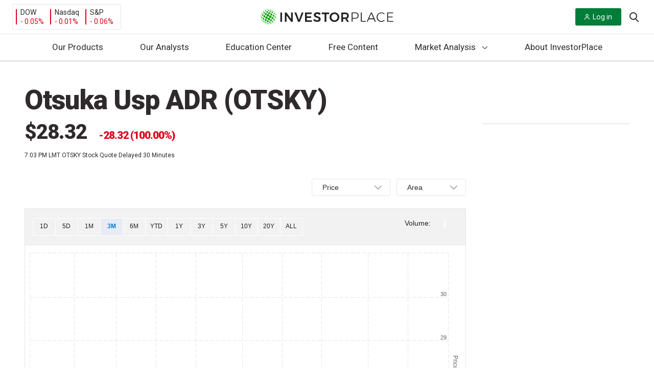

--- FILE ---
content_type: text/html; charset=UTF-8
request_url: https://investorplace.com/stock-quotes/otsky-stock-quote/
body_size: 39692
content:
<!DOCTYPE html>
<html lang="en-US">

<head>
	<title>
		Otsuka Usp ADR (OTSKY) Latest News & Price | InvestorPlace	</title>

	<link rel="profile" href="http://gmpg.org/xfn/11" />
	
	<meta http-equiv="Content-Type" content="text/html; charset=UTF-8">
	<meta http-equiv="X-UA-Compatible" content="IE=edge">
	<meta http-equiv="Content-Type" content="text/html; charset=UTF-8" />
	<meta name="viewport" content="width=device-width, initial-scale=1.0">
	<meta name="google-site-verification" content="bm2mM1Hm4u4DdVlNkg8C9q-VI9W8vqFMFk3m6qfvBCo" />
	<link rel="alternate" type="application/rss+xml" title="InvestorPlace RSS Feed" href="https://investorplace.com/feed/" />
	<link rel="alternate" type="application/atom+xml" title="InvestorPlace Atom Feed" href="https://investorplace.com/feed/atom/" />
	<link rel="pingback" href="https://investorplace.com/xmlrpc.php" />
	<link rel="dns-prefetch" href="//se.monetate.net" />
	<link rel="dns-prefetch" href="//www.googletagmanager.com" />
	<link rel="dns-prefetch" href="//www.google-analytics.com" />
	<link rel="dns-prefetch" href="//api.cloudquote.net" />

	
			<!-- Osano Cookies Consent Script start -->
	<script src="https://cmp.osano.com/AzydZ7TEJc3cu8mk6/42852686-4119-4ea9-babb-2ce0393c007c/osano.js"></script>
	<!-- Osano Cookies Consent Script end -->

	<style>
		.ipm-osano-js {
			display: none;
		}

		.osano-cm-dialog {
			align-items: flex-start;
			background-color: #e6e6e6;
			color: #000;
			max-height: 80vh;
		}

		.osano-cm-link {
			color: #0079d1;
			text-decoration: none;
		}

		.osano-cm-link:hover,
		.osano-cm-link:focus {
			color: #0079d1;
			text-decoration: underline;
		}

		.osano-cm-content__message {
			margin-bottom: 1.5em;
			padding-bottom: 0;
		}

		.osano-cm-close {
			background-color: #757575;
			border-color: #757575;
			stroke: #fff;
			padding: 3px;
		}

		.osano-cm-dialog__close:hover {
			stroke: #fff;
		}

		.osano-cm-widget {
			display: none;
		}

		.osano-cm-dialog__content.osano-cm-content span, .osano-cm-dialog__content.osano-cm-content p {
			float: left;
			clear: both;
			display: block;
		}
		.osano-cm-storage-policy {
			display: inline-block;
			float: left;
			clear: both;
		}
		ul.osano-cm-dialog__list.osano-cm-list {
			display: flex;
			flex-direction: column;
			padding: 0 0 15px 40px;
			margin: 0 0 15px;
		}
		.osano-cm-drawer-links__link {
			display: block;
			padding-bottom: 8px;
		}
		.osano-cm-drawer-links {
			margin: 0;
			padding-bottom: 2em;
			padding-top: 0.5em;
		}
		p.osano-cm-content__usage-list.osano-cm-usage-list {
			margin-top: 0;
		}
		.osano-cm-dialog--type_bar .osano-cm-dialog__list .osano-cm-label {
			padding-top: 0;
			font-weight: 700;
			padding-left: 5px;
		}
		.osano-cm-button {
			border-radius: 0.25em;
			border-style: solid;
			border-width: thin;
			cursor: pointer;
			flex: 1 1 auto;
			font-size: 1em;
			font-weight: 700;
			line-height: 1;
			margin: 0.125em;
			min-width: 6em;
			padding: 0.75em 0.75em;
			transition-duration: .2s;
			transition-property: background-color;
			transition-timing-function: ease-out;
		}
		.osano-cm-button {
			background-color: #fff;
			border-color: #0079d1;
			color: #0079d1;
		}
		.osano-cm-button:focus, .osano-cm-button:hover {
			background-color: #0079d1;
			color: #fff;
		}
		.osano-cm-toggle__switch:hover {
			cursor: pointer;
			background-color: #757575 !important;
			border: 2px solid #ababab !important;
		}
		.osano-cm-toggle__switch {
		background-color: #ababab;
		}
		.osano-cm-toggle__input:checked + .osano-cm-toggle__switch {
			background-color: #0079D1;
			border-color: #0079D1;
		}
		.osano-cm-content__message.osano-cm-message::before {
			content: "Manage your Cookie Preferences";
			display: block;
			padding: 0 0 0.75rem;
			font-size: 1.55rem;
			font-weight: bold;
		}

		.osano-cm-toggle__input:disabled:checked + .osano-cm-toggle__switch,
		.osano-cm-toggle__input:disabled:checked:focus + .osano-cm-toggle__switch,
		.osano-cm-toggle__input:disabled:checked:hover + .osano-cm-toggle__switch {
			background-color: #0079D1;
			border-color: #0079D1;
		}

		@media (min-width: 768px) {

			.osano-cm-dialog {
				padding-right: 2.5em;
			}
		}

		/* Desktop */
		@media (min-width: 1024px) {

			.osano-cm-dialog__content.osano-cm-content span, .osano-cm-dialog__content.osano-cm-content p {
				max-width: 75%;
				float: left;
				clear: both;
				display: block;
			}

			ul.osano-cm-dialog__list.osano-cm-list {
				display: flex;
				flex-direction: column;
				padding: 0 0 50px 20px;
				margin: 0 20px 20px;
			}
		}
	</style>

	<script>
		window.hasMarketingConsent = true;

		/**
		 * Enable/isable script loaing.
		 *
		 * @param {string} consentProperty Consent type.
		 * @param {string} consentValue    Consent value.
		 */
		const toggleScript = ( consentProperty, consentValue ) => {

			// Get all the scripts with the current consent type.
			const allScripts = document.querySelectorAll( "script[data-osano='" + consentProperty + "']" );
			if ( ! allScripts.length ) {
				return;
			}

			// Loop through all the found scripts and toggle their
			allScripts.forEach( ( script ) => {

				// Flag variable to check if the script should be replaced.
				let shouldReplaceScript = false;

				// Create the clone of the replaceable script.
				const newScript = document.createElement('script');
				newScript.textContent = script.textContent;
				newScript.src = script.src;

				/**
				 * If the current consent type is already accepted, allow the script to load.
				 * If not, then don't load the script.
				 */
				if ( 'ACCEPT' === consentValue ) {

					shouldReplaceScript = true;

					newScript.type = 'text/javascript';
					newScript.className = '';

				} else if ( 'DENY' === consentValue ) {

					shouldReplaceScript = false;

					script.type = 'text/plain';
					script.className = 'ipm-osano-js';
				}

				// Replace the new script node with the current script.
				if ( shouldReplaceScript ) {
					document.body.appendChild( newScript );
				}
			} );
		};

		/**
		 * Check user's consent.
		 */
		const checkConsent = () => {

			const consent = window.Osano.cm.getConsent();
			for ( const property in consent ) {

				// Skip essential scripts.
				if ( 'ESSENTIAL' === property ) {
					continue;
				}

				setTimeout(() => {
					toggleScript( property, consent[ property ] );
				}, 0);
			}
		};

		/**
		 * Osano initiliazed event.
		 */
		// Osano.cm.addEventListener( 'osano-cm-initialized', () => {
		// 	if ( window.Osano.cm.countryCode === 'us' ) {
		// 		window.Osano.cm.hideDialog();
		// 	}
		// } );

		/**
		 * Check consent interaction by Osano's consent saved event.
		 */
		const checkConsentInteraction = () => {

			Osano.cm.addEventListener('osano-cm-consent-saved', () => {
				checkConsent();
			} );
		};

		if ( 'complete' === document.readyState ) {
			checkConsentInteraction();
		} else {

			document.onreadystatechange = function () {

				if ( 'complete' === document.readyState ) {
					checkConsentInteraction();
				}
			}
		}
	</script>
	<link rel="preconnect" href="https://fonts.gstatic.com" crossorigin><link rel="preload" as="style" href="https://fonts.googleapis.com/css?family=Roboto:400,400i,700,900&#038;display=swap" /><link rel="stylesheet" href="https://fonts.googleapis.com/css?family=Roboto:400,400i,700,900&#038;display=swap" media="print" onload="this.media='all'" /><noscript><link rel="stylesheet" href="https://fonts.googleapis.com/css?family=Roboto:400,400i,700,900&#038;display=swap" /></noscript><link rel="preload" as="style" href="https://fonts.googleapis.com/css?family=Spectral:400,400i,700,700i&#038;display=swap" /><link rel="stylesheet" href="https://fonts.googleapis.com/css?family=Spectral:400,400i,700,700i&#038;display=swap" media="print" onload="this.media='all'" /><noscript><link rel="stylesheet" href="https://fonts.googleapis.com/css?family=Spectral:400,400i,700,700i&#038;display=swap" /></noscript>	<!-- Begin Monetate ExpressTag Sync v8.1. Place at start of document head. DO NOT ALTER. -->
	<script data-osano="MARKETING" type="text/plain" class="ipm-osano-js">var monetateT = new Date().getTime();</script>
	<script type="text/plain" data-osano="MARKETING" class="ipm-osano-js"
	        src="//se.monetate.net/js/2/a-64c35d56/p/investorplace.com/entry.js" defer></script> 	<!-- End Monetate tag. -->
	<script data-osano="MARKETING" type="text/plain" class="ipm-osano-js">
		var ipmMonetateData = {
			pageType: "home",
			apiSubmitURL: "https://investorplace.com/wp-json/ipm/v1/doe-form-submit/"
		};
		window.monetateQ = window.monetateQ || [];
		window.monetateQ.push([
			"setPageType",
			ipmMonetateData.pageType
		]);
		window.monetateQ.push([
			"addBreadcrumbs",
			["Home","Stock Quotes"]		]);
		window.monetateQ.push([
			"trackData"
		]);
		window.experimentPageType = ipmMonetateData.pageType;
	</script>
		<script>
		const IPMLoaderQueue = [];

		// Check that the dom is loaded and ready.
		window.IPMPageReady = function( fn ) {
			if ( document.attachEvent ? 'complete' === document.readyState : 'loading' !== document.readyState ) {
				fn();
			} else {
				document.addEventListener( 'load', fn );
			}
		};
	</script>
	<meta name='robots' content='index, follow, max-image-preview:large, max-snippet:-1, max-video-preview:-1' />

	<!-- This site is optimized with the Yoast SEO plugin v25.6 - https://yoast.com/wordpress/plugins/seo/ -->
	<meta name="description" content="Check out our OTSKY stock analysis, current OTSKY quote, charts, and historical prices for Otsuka Usp ADR stock" />
	<link rel="canonical" href="https://investorplace.com/stock-quotes/otsky-stock-quote/" />
	<meta property="og:locale" content="en_US" />
	<meta property="og:type" content="website" />
	<meta property="og:site_name" content="InvestorPlace" />
	<meta property="og:image" content="https://investorplace.com/wp-content/uploads/2014/06/investorplace-logo.jpg" />
	<meta property="og:image:width" content="250" />
	<meta property="og:image:height" content="250" />
	<meta property="og:image:type" content="image/jpeg" />
	<meta name="twitter:card" content="summary" />
	<meta name="twitter:site" content="@InvestorPlace" />
	<!-- / Yoast SEO plugin. -->


<link rel='dns-prefetch' href='//assets.stansberryresearch.com' />
<link rel='dns-prefetch' href='//investorplace.com' />
<link rel='dns-prefetch' href='//www.youtube.com' />
<link rel='stylesheet' id='investorplace-quotes-css' href='https://investorplace.com/wp-content/themes/InvestorPlaceV2/dist/css/quotes.css?ver=20250721' type='text/css' media='all' />
<link rel='stylesheet' id='wp-block-library-css' href='https://investorplace.com/wp-includes/css/dist/block-library/style.min.css?ver=6.6.2' type='text/css' media='all' />
<style id='co-authors-plus-coauthors-style-inline-css' type='text/css'>
.wp-block-co-authors-plus-coauthors.is-layout-flow [class*=wp-block-co-authors-plus]{display:inline}

</style>
<style id='co-authors-plus-avatar-style-inline-css' type='text/css'>
.wp-block-co-authors-plus-avatar :where(img){height:auto;max-width:100%;vertical-align:bottom}.wp-block-co-authors-plus-coauthors.is-layout-flow .wp-block-co-authors-plus-avatar :where(img){vertical-align:middle}.wp-block-co-authors-plus-avatar:is(.alignleft,.alignright){display:table}.wp-block-co-authors-plus-avatar.aligncenter{display:table;margin-inline:auto}

</style>
<style id='co-authors-plus-image-style-inline-css' type='text/css'>
.wp-block-co-authors-plus-image{margin-bottom:0}.wp-block-co-authors-plus-image :where(img){height:auto;max-width:100%;vertical-align:bottom}.wp-block-co-authors-plus-coauthors.is-layout-flow .wp-block-co-authors-plus-image :where(img){vertical-align:middle}.wp-block-co-authors-plus-image:is(.alignfull,.alignwide) :where(img){width:100%}.wp-block-co-authors-plus-image:is(.alignleft,.alignright){display:table}.wp-block-co-authors-plus-image.aligncenter{display:table;margin-inline:auto}

</style>
<style id='safe-svg-svg-icon-style-inline-css' type='text/css'>
.safe-svg-cover{text-align:center}.safe-svg-cover .safe-svg-inside{display:inline-block;max-width:100%}.safe-svg-cover svg{fill:currentColor;height:100%;max-height:100%;max-width:100%;width:100%}

</style>
<link rel='stylesheet' id='investorplace_frontend-css-css' href='https://investorplace.com/wp-content/mu-plugins/investorplace/dist/css/frontend-style.css?ver=20251121' type='text/css' media='all' />
<link rel='stylesheet' id='twitter-posts-style-css' href='https://investorplace.com/wp-content/plugins/twitter-posts/assets/css/twitter-posts.css?ver=1.1.0' type='text/css' media='all' />
<link rel='stylesheet' id='twitter-posts-style-ipm-css' href='https://investorplace.com/wp-content/plugins/twitter-posts/assets/css/twitter-posts-ipm.css?ver=1.1.0' type='text/css' media='all' />
<link rel='stylesheet' id='ep_general_styles-css' href='https://investorplace.com/wp-content/plugins/elasticpress/dist/css/general-styles.css?ver=66295efe92a630617c00' type='text/css' media='all' />
<link rel='stylesheet' id='investorplace-styles-global-css' href='https://investorplace.com/wp-content/themes/InvestorPlaceV2/dist/css/globalStyles.css?ver=20250721' type='text/css' media='all' />
<link rel='stylesheet' id='investorplace-article-css' href='https://investorplace.com/wp-content/themes/InvestorPlaceV2/dist/css/article.css?ver=20250721' type='text/css' media='all' />
<link rel='stylesheet' id='ipm-lightbox-house-ad-style-css' href='https://investorplace.com/wp-content/themes/InvestorPlaceV2/dist/css/lightboxHouseAdStyle.css?ver=20250721' type='text/css' media='all' />
<link rel='stylesheet' id='youtube-shorts-theme-styles-css' href='https://investorplace.com/wp-content/themes/InvestorPlaceV2/dist/css/youtube-shorts.css?ver=4d8eab3845cfb85841b4' type='text/css' media='all' />
<link rel='stylesheet' id='ipm-quotes-font-awesome-css' href='https://netdna.bootstrapcdn.com/font-awesome/4.1.0/css/font-awesome.css' type='text/css' media='all' />
<link rel='stylesheet' id='ipm-quotes-google-font-css' href='https://fonts.googleapis.com/css?family=Oswald%3A700' type='text/css' media='all' />
<script type="text/javascript" src="https://assets.stansberryresearch.com/js/sr-container.js?ver=1.0" id="marketwise-pixel-js"></script>
<script defer id="ipm_loader-js" src="https://investorplace.com/wp-content/themes/InvestorPlaceV2/dist/js/ipmLoader.js?ver=2a952556eae8b8510e33" data-osano="ESSENTIAL" type="text/javascript"></script><script defer id="jquery-core-js" src="https://investorplace.com/wp-includes/js/jquery/jquery.min.js?ver=3.7.1" data-osano="ESSENTIAL" type="text/javascript"></script><link rel="https://api.w.org/" href="https://investorplace.com/wp-json/" /><link rel="EditURI" type="application/rsd+xml" title="RSD" href="https://investorplace.com/xmlrpc.php?rsd" />
<meta name="generator" content="WordPress 6.6.2" />
<script type="text/javascript" src="//cdn.evgnet.com/beacon/stansberryholdings/alta_prod/scripts/evergage.min.js"></script>

<script>
  (function(h,o,u,n,d) {
    h=h[d]=h[d]||{q:[],onReady:function(c){h.q.push(c)}}
    d=o.createElement(u);d.async=1;d.src=n
    n=o.getElementsByTagName(u)[0];n.parentNode.insertBefore(d,n)
  })(window,document,'script','https://www.datadoghq-browser-agent.com/us1/v6/datadog-rum.js','DD_RUM')
  window.DD_RUM.onReady(function() {
    window.DD_RUM.init({
      clientToken: 'pub1c56e6acc89f57eb3360c86efbb518ab',
      applicationId: '2c9697af-8ea0-4fe1-8c44-d7d4cad20b00',
      // `site` refers to the Datadog site parameter of your organization
      // see https://docs.datadoghq.com/getting_started/site/
      site: 'datadoghq.com',
      service: 'investorplace-public',
      env: 'prod',
      // Specify a version number to identify the deployed version of your application in Datadog
      // version: '1.0.0',
      sessionSampleRate: 100,
      sessionReplaySampleRate: 10,
      trackBfcacheViews: true,
      defaultPrivacyLevel: 'mask-user-input',
    });
  })
</script><meta name='yandex-verification' content='7449d54f0a1869d7' />	<!-- Marfeel analytics start -->
	<script data-osano="ANALYTICS" type="text/plain" class="ipm-osano-js">
		function e(e){var t=!(arguments.length>1&&void 0!==arguments[1])||arguments[1],c=document.createElement("script");c.src=e,t?c.type="module":(c.async=!0,c.type="text/javascript",c.setAttribute("nomodule",""));var n=document.getElementsByTagName("script")[0];n.parentNode.insertBefore(c,n)}function t(t,c,n){var a,o,r;null!==(a=t.marfeel)&&void 0!==a||(t.marfeel={}),null!==(o=(r=t.marfeel).cmd)&&void 0!==o||(r.cmd=[]),t.marfeel.config=n,t.marfeel.config.accountId=c;var i="https://sdk.mrf.io/statics";e("".concat(i,"/marfeel-sdk.js?id=").concat(c),!0),e("".concat(i,"/marfeel-sdk.es5.js?id=").concat(c),!1)}!function(e,c){var n=arguments.length>2&&void 0!==arguments[2]?arguments[2]:{};t(e,c,n)}(window,1442,{} /*config*/);
	</script>

	
			<meta property="mrf:tags" content="Page Type:Quote" />
			<!-- / Marfeel analytics end -->
	<link rel="icon" href="https://investorplace.com/wp-content/uploads/2020/07/cropped-ip-512x512-1-1-32x32.png" sizes="32x32" />
<link rel="icon" href="https://investorplace.com/wp-content/uploads/2020/07/cropped-ip-512x512-1-1-192x192.png" sizes="192x192" />
<link rel="apple-touch-icon" href="https://investorplace.com/wp-content/uploads/2020/07/cropped-ip-512x512-1-1-180x180.png" />
<meta name="msapplication-TileImage" content="https://investorplace.com/wp-content/uploads/2020/07/cropped-ip-512x512-1-1-270x270.png" />
		<style type="text/css" id="wp-custom-css">
			.osano-iframe-page,
.osano-iframe-page iframe{
position:relative!important;
min-height:100vh;
}
.publish-date {
	display: none;
}
.newsletters.wrapper.container-fluid .intro {display: none;}		</style>
		</head>

<body class="blog redesign test single-stock-quote-page">

	
<div class="monetate_lightbox_house_ad js-lightbox-house-ad-variation" data-variation="regular" hidden>
	<div class="lightbox_mask"></div>

	<div class="lightbox-wrapper">
		<a class="lightbox__close" id="js-lightbox-close-btn">
			<span class="screen-reader-text">
				Close Lightbox			</span>

			<svg xmlns="http://www.w3.org/2000/svg" version="1.1" class="icon-close" width="20" height="20" viewBox="0 0 20 20">
				<path fill="#A7A7A7" d="M19.064 2.093L11.16 10l7.905 7.905-1.159 1.159L10 11.158l-7.906 7.905-1.16-1.159L8.84 9.999.936 2.093 2.096.934 10 8.84 17.905.934z"></path>
			</svg>
		</a>

		<div class="lightbox-container">
			<div class="lightbox-content">
				<img class="logo" src="">

				<h1 class="heading"></h1>

				<div class="description"></div>

				<a class="btn-primary" target="_blank" href=""></a>
			</div>

			<div class="lightbox-image">
				<img class="image" src="">
			</div>
		</div>
	</div>
</div>

<div class="monetate_lightbox_house_ad js-lightbox-house-ad-variation" data-variation="doe" hidden>
	<div class="lightbox_mask"></div>

	<div class="lightbox-wrapper">
		<a class="lightbox__close" id="js-lightbox-close-btn">
			<span class="screen-reader-text">
				Close Lightbox			</span>

			<svg xmlns="http://www.w3.org/2000/svg" version="1.1" class="icon-close" width="20" height="20" viewBox="0 0 20 20">
				<path fill="#A7A7A7" d="M19.064 2.093L11.16 10l7.905 7.905-1.159 1.159L10 11.158l-7.906 7.905-1.16-1.159L8.84 9.999.936 2.093 2.096.934 10 8.84 17.905.934z"></path>
			</svg>
		</a>

		<div class="lightbox-logo">
			<img class="logo" src="">
		</div>

		<div class="lightbox-container">
			<div class="lightbox-content">
				<h1 class="heading"></h1>

				<div class="description"></div>
			</div>

			<div class="lightbox-image">
				<img class="image" src="">
			</div>
		</div>

		<form class="lightbox-doe-form" method="post">
			<input name="source" type="hidden" value="">
			<input name="ipmEffortId" type="hidden" value="">
			<input name="ipmPubCode" type="hidden" value="">
			<input name="ipmBrandId" type="hidden" value="">
			<input name="ipmEmailTemplateUrl" type="hidden" value="">
			<input name="ipmEmailSubject" type="hidden" value="">
			<input name="ipmCampaignId" type="hidden" value="">
			<input name="ipmTargetUrl" type="hidden" value="">
			<input name="ipmAssetId" type="hidden" value="">
			<input name="ipmBaseUrl" type="hidden" value="">
			<input name="ipmCoiOptinSource" type="hidden" value="">
			<input name="ipmCoiOptin" type="hidden" value="">
			<input name="ipmAuthOptIn" type="hidden" value="">
			<input name="ipmTransactionType" type="hidden" value="">

			<div class="lightbox-form-fields">
				<label for="exampleInputEmail1">Download the free report here:</label>
				<input class="form-control" name="Email" required="" type="email">
			</div>

			<div class="lightbox-form-button">
				<button class="btn btn-normal btn-primary" type="submit"></button>
			</div>
		</form>

		<p class="lightbox__error js-lightbox__error"></p>
	</div>
</div>

	<a class="skip-link screen-reader-text" href="#main">
		Skip to content	</a>

	<div id="fb-root"></div>
	<div class="hidden" hidden>
		<svg width="0" height="0" class="hidden">
	<symbol xmlns="http://www.w3.org/2000/svg" viewBox="0 0 512 512" id="ios-email-outline">
		<path d="M64 128v256h384V128H64zm192 139.9L93.2 144h325.6L256 267.9zM80 368V154.1l115.1 87.6L127 319l2 2 78.9-69.6L256 288l48.1-36.6L383 321l2-2-68.1-77.4L432 154.1V368H80z"></path>
	</symbol>
	<symbol xmlns="http://www.w3.org/2000/svg" viewBox="0 0 512 512" id="ios-telephone-outline">
		<path d="M415.9 335.5c-14.6-15-56.1-43.1-83.3-43.1-6.3 0-11.8 1.4-16.3 4.3-13.3 8.5-23.9 15.1-29 15.1-2.8 0-5.8-2.5-12.4-8.2l-1.1-1c-18.3-15.9-22.2-20-29.3-27.4l-1.8-1.9c-1.3-1.3-2.4-2.5-3.5-3.6-6.2-6.4-10.7-11-26.6-29l-.7-.8c-7.6-8.6-12.6-14.2-12.9-18.3-.3-4 3.2-10.5 12.1-22.6 10.8-14.6 11.2-32.6 1.3-53.5-7.9-16.5-20.8-32.3-32.2-46.2l-1-1.2c-9.8-12-21.2-18-33.9-18-14.1 0-25.8 7.6-32 11.6-.5.3-1 .7-1.5 1-13.9 8.8-24 20.9-27.8 33.2-5.7 18.5-9.5 42.5 17.8 92.4 23.6 43.2 45 72.2 79 107.1 32 32.8 46.2 43.4 78 66.4 35.4 25.6 69.4 40.3 93.2 40.3 22.1 0 39.5 0 64.3-29.9 26-31.4 15.2-50.6-.4-66.7zm-11.5 55.9c-20 24.2-31.5 24.2-52.3 24.2-20.3 0-51.8-14-84.2-37.3-31-22.4-44.8-32.7-75.9-64.6-32.9-33.7-53.6-61.8-76.4-103.5-24.1-44.1-21.4-63.4-16.5-79.3 2.6-8.5 10.4-17.6 21-24.2.5-.3 1-.7 1.6-1 5.3-3.4 14.1-9.1 23.7-9.1 8 0 15.1 4 21.9 12.3l1 1.2c25.5 31.2 45.4 58.8 30.4 79.2-10.6 14.3-16.2 24-15.3 34 .8 9.7 7.3 17 17.1 28l.7.8c16.1 18.2 20.7 23 27.1 29.5 1.1 1.1 2.2 2.3 3.5 3.6l1.8 1.9c7.4 7.7 11.5 11.9 30.3 28.4l1.1 1c8 7 13.9 12.1 22.5 12.1 8.9 0 18.7-5.6 37.3-17.5 1.9-1.2 4.6-1.9 8-1.9 21.7 0 59.1 24.8 72.2 38.3 12 12.2 18 21.4-.6 43.9z"></path>
	</symbol>
	<symbol xmlns="http://www.w3.org/2000/svg" viewBox="0 0 512 512" id="ios-time-outline">
		<path d="M256 48C141.1 48 48 141.1 48 256s93.1 208 208 208 208-93.1 208-208S370.9 48 256 48zm0 398.7c-105.1 0-190.7-85.5-190.7-190.7 0-105.1 85.5-190.7 190.7-190.7 105.1 0 190.7 85.5 190.7 190.7 0 105.1-85.6 190.7-190.7 190.7z"></path>
		<path d="M256 256h-96v17.3h113.3V128H256z"></path>
	</symbol>
	<symbol xmlns="http://www.w3.org/2000/svg" viewBox="0 0 512 512" id="logo-facebook">
	<path d="M288 192v-38c0-17 4-26 31-26h33V64h-56c-68 0-91 31-91 85v43h-45v64h45v192h83V256h56l8-64h-64z"/>
	</symbol>
	<symbol xmlns="http://www.w3.org/2000/svg" viewBox="0 0 512 512" id="logo-rss">
		<path d="M119.9 336.1c-30.8 0-55.9 25.1-55.9 55.8 0 30.8 25.1 55.6 55.9 55.6 30.9 0 55.9-24.9 55.9-55.6 0-30.7-25-55.8-55.9-55.8z"></path>
		<path d="M64 192v79.9c48 0 94.1 14.2 128 48.1 33.9 33.9 48 79.9 48 128h80c0-139.9-116-256-256-256z"></path>
		<path d="M64 64v79.9c171 0 303.9 133 303.9 304.1H448C448 236.3 276 64 64 64z"></path>
	</symbol>
	<symbol xmlns="http://www.w3.org/2000/svg" viewBox="0 0 512 512" id="logo-twitter">
		<path d="M492 109.5c-17.4 7.7-36 12.9-55.6 15.3 20-12 35.4-31 42.6-53.6-18.7 11.1-39.4 19.2-61.5 23.5C399.8 75.8 374.6 64 346.8 64c-53.5 0-96.8 43.4-96.8 96.9 0 7.6.8 15 2.5 22.1-80.5-4-151.9-42.6-199.6-101.3-8.3 14.3-13.1 31-13.1 48.7 0 33.6 17.2 63.3 43.2 80.7-16-.4-31-4.8-44-12.1v1.2c0 47 33.4 86.1 77.7 95-8.1 2.2-16.7 3.4-25.5 3.4-6.2 0-12.3-.6-18.2-1.8 12.3 38.5 48.1 66.5 90.5 67.3-33.1 26-74.9 41.5-120.3 41.5-7.8 0-15.5-.5-23.1-1.4C62.8 432 113.7 448 168.3 448 346.6 448 444 300.3 444 172.2c0-4.2-.1-8.4-.3-12.5C462.6 146 479 129 492 109.5z"></path>
	</symbol>
	<symbol xmlns="http://www.w3.org/2000/svg" viewBox="0 0 512 512" id="ios-arrow-down">
		<path d="M256,294.1L383,167c9.4-9.4,24.6-9.4,33.9,0s9.3,24.6,0,34L273,345c-9.1,9.1-23.7,9.3-33.1,0.7L95,201.1
	c-4.7-4.7-7-10.9-7-17c0-6.1,2.3-12.3,7-17c9.4-9.4,24.6-9.4,33.9,0L256,294.1z"/>
	</symbol>
	<symbol xmlns="http://www.w3.org/2000/svg" viewBox="0 0 21 20" id="header-search-icon">
		<path d="M19.99 18.58l-4.797-4.809a8.41 8.41 0 001.906-5.342C17.099 3.776 13.33 0 8.688 0 4.04 0 .277 3.776.277 8.429c0 4.653 3.763 8.428 8.41 8.428a8.356 8.356 0 005.329-1.906l4.798 4.804a.83.83 0 001.177 0 .829.829 0 000-1.175zm-11.302-3.4c-3.719 0-6.741-3.029-6.741-6.751 0-3.723 3.022-6.756 6.74-6.756 3.716 0 6.742 3.033 6.742 6.756 0 3.722-3.026 6.75-6.741 6.75z"/>
	</symbol>
</svg>
	</div>
		<script data-osano="ANALYTICS" type="text/plain" class="ipm-osano-js">
		var dataLayer = dataLayer || [];
	</script>
		<script data-osano="ANALYTICS" type="text/plain" class="ipm-osano-js">
		var ipm_ga = {"author":"","publish_date":"","category":["home"],"hot_topics":"","post_id":"","publishing_author":"","content_type":"","test_variant":"","industries":"","stock_types":"","tickers":""};
	</script>
	
	
	<!-- Google Tag Manager -->
	<noscript><iframe src="https://www.googletagmanager.com/ns.html?id=GTM-N7BC" height="0" width="0" style="display:none;visibility:hidden"></iframe></noscript>
	<script data-osano="ANALYTICS" type="text/plain" class="ipm-osano-js">
	dataLayer.push({
		'gtm.start': new Date().getTime(),
		event: 'gtm.js'
	});
	</script>
	<script async src="https://www.googletagmanager.com/gtm.js?id=GTM-N7BC" data-osano="ANALYTICS" type="text/plain" class="ipm-osano-js"></script>	<!-- End Google Tag Manager -->
	
<!-- Schema.org -->
<script type="application/ld+json">
{
    "@context": "http:\/\/schema.org",
    "@type": "BreadcrumbList",
    "@id": "#breadcrumb",
    "itemListElement": [
        {
            "@type": "ListItem",
            "position": 1,
            "item": {
                "@type": "WebPage",
                "@id": "https:\/\/investorplace.com\/",
                "url": "https:\/\/investorplace.com\/",
                "name": "Home"
            }
        },
        {
            "@type": "ListItem",
            "position": 2,
            "item": {
                "@type": "WebPage",
                "@id": "https:\/\/investorplace.com\/stock-quotes\/",
                "url": "https:\/\/investorplace.com\/stock-quotes\/",
                "name": "Stock Quotes"
            }
        },
        {
            "@type": "ListItem",
            "position": 3,
            "item": {
                "@type": "WebPage",
                "@id": "https:\/\/investorplace.com\/stock-quotes\/otsky-stock-quote\/",
                "url": "https:\/\/investorplace.com\/stock-quotes\/otsky-stock-quote\/",
                "name": "OTSKY Stock Quotes of Otsuka Usp ADR"
            }
        }
    ]
}
</script>
<!-- Schema.org -->
<script type="application/ld+json">
{
    "@context": "http:\/\/schema.org",
    "@type": "WebPage",
    "publisher": {
        "@type": "NewsMediaOrganization",
        "name": "InvestorPlace",
        "url": "https:\/\/investorplace.com",
        "logo": "https:\/\/investorplace.com\/wp-content\/themes\/InvestorPlaceV2\/dist\/images\/ipm-logo.png",
        "sameAs": [
            "https:\/\/www.facebook.com\/investorplace\/",
            "https:\/\/twitter.com\/InvestorPlace",
            "https:\/\/www.linkedin.com\/company\/investorplace-media-llc",
            "https:\/\/www.youtube.com\/channel\/UCT6Mvbk82SuZpLCC6EUNJGA"
        ]
    },
    "mainEntityOfPage": {
        "@type": "WebPage",
        "@id": "https:\/\/investorplace.com\/stock-quotes\/otsky-stock-quote\/"
    },
    "name": "Otsuka Usp ADR - OTSKY - Stock Market News, Stock Advice &amp; Trading Tips | InvestorPlace",
    "description": "Real time Otsuka Usp ADR (OTSKY) stock price quote, stock graph, news &amp; analysis."
}
</script>
	<header class="site-header" role="banner">
		<div class="global-header" qa-global-header-ip-com>
			<div class="container-fluid global-header-wrapper">
				<div class="flex-row flex-vertically-center">
					<div class="col-xs-12 col-md-4 tablet markets">

						<div class="markets-wrap">
							<div class="today-market">
								<ul>
									<li>
	<div id="market-data-ticker-SPX" class="item market-data-ticker-DIA">
		<div class="top">
			<a href="https://investorplace.com/stock-quotes/dia-stock-quote/"
			   aria-label="Dow Industrials SPDR">DOW</a>
			<span class="percentage market-data-ticker-DIA-change"></span>
		</div>
		<div class="bottom">
			<span><span class="market-data-ticker-DIA-value"></span> /</span>
			<span class="market-data-ticker-DIA-changeval"></span>
		</div>
	</div>
</li>
									<li>
	<div id="market-data-ticker-SPX" class="item market-data-ticker-QQQ">
		<div class="top">
			<a href="https://investorplace.com/stock-quotes/qqq-stock-quote/"
			   aria-label="QQQ Stock Quote of Nasdaq ETF">Nasdaq</a>
			<span class="percentage market-data-ticker-QQQ-change"></span>
		</div>
		<div class="bottom">
			<span><span class="market-data-ticker-QQQ-value"></span> /</span>
			<span class="market-data-ticker-QQQ-changeval"></span>
		</div>
	</div>
</li>
									<li>
	<div id="market-data-ticker-SPX" class="item market-data-ticker-SPX">
		<div class="top">
			<a href="https://investorplace.com/stock-quotes/spx-stock-quote/"
			   aria-label="SPX Stock Quote of S&amp;P Standard &amp; Poor&#039;s">S&amp;P</a>
			<span class="percentage market-data-ticker-SPX-change"></span>
		</div>
		<div class="bottom">
			<span><span class="market-data-ticker-SPX-value"></span> /</span>
			<span class="market-data-ticker-SPX-changeval"></span>
		</div>
	</div>
</li>
								</ul>
							</div>
						</div>
					</div>

					<div class="col-xs-3 col-md-4 nav-mobile-bt">
						<a href="#primary-menu" aria-controls="primary-menu" class="nav-toggle">
							<span></span>
							<span class="screen-reader-text">Primary Menu</span>
							<span aria-hidden="true">☰</span>
						</a>
					</div>

					<div class="col-xs-6 col-md-4 col-max-4 logo">
													<a href="https://investorplace.com" aria-label="Go to homepage">
								<svg class="header-logo-title__image" width="261" height="32" viewBox="0 0 261 32" fill="none" xmlns="http://www.w3.org/2000/svg">
<path d="M38.8652 7.49652H42.2492V25.7517H38.8652V7.49652ZM60.0112 7.49652H63.3142V25.7517H60.0921L50.9278 13.1733V25.7517H47.6248V7.49652H50.8469L60.0112 20.0749V7.49652ZM66.5201 7.49652H70.2279L75.4578 21.8955L80.7685 7.49652H84.3144L77.1417 25.7517H73.5957L66.5201 7.49652ZM87.4232 7.49652H100.457V10.5418H90.8072V15.0601H99.5019V18.1054H90.8072V22.7064H100.781V25.7517H87.4232V7.49652ZM113.637 10.8563C112.666 10.5253 111.872 10.3598 111.063 10.3598C110.253 10.3598 109.622 10.5253 109.136 10.8563C108.65 11.1873 108.407 11.601 108.407 12.1803C108.407 12.6768 108.569 13.0906 108.893 13.4216C109.217 13.7526 109.622 14.0009 110.188 14.2491C110.674 14.4974 111.403 14.7456 112.196 14.9939C113.41 15.3249 114.366 15.7387 115.175 16.0697C115.985 16.4007 116.616 16.98 117.183 17.7082C117.75 18.453 117.993 19.3467 117.993 20.5052C117.993 21.6638 117.669 22.5575 117.102 23.385C116.535 24.2125 115.742 24.858 114.689 25.2718C113.637 25.6855 112.52 25.9338 111.144 25.9338C109.767 25.9338 108.407 25.6855 107.047 25.1063C105.752 24.6098 104.554 23.865 103.582 22.9713L105.023 20.0087C105.914 20.8362 106.95 21.4817 108.083 21.9782C109.217 22.4747 110.253 22.723 111.225 22.723C112.196 22.723 112.908 22.5575 113.475 22.1437C114.042 21.73 114.285 21.2334 114.285 20.588C114.285 20.0915 114.123 19.5949 113.799 19.2639C113.475 18.9329 113.07 18.6847 112.504 18.4364C112.018 18.1882 111.289 18.0226 110.415 17.6916C109.201 17.3606 108.245 16.9469 107.436 16.6159C106.626 16.2848 105.995 15.7056 105.509 15.0601C104.942 14.3153 104.699 13.4216 104.699 12.2631C104.699 11.1873 104.942 10.2936 105.509 9.46603C106.076 8.6385 106.869 8.07578 107.841 7.66202C108.893 7.24826 110.01 7 111.386 7C112.52 7 113.718 7.16551 114.851 7.49652C115.985 7.82753 117.021 8.32404 117.912 8.88676L116.471 12.1803C115.499 11.6838 114.609 11.27 113.637 10.8563ZM120.146 7.49652H134.702V10.6246H129.148V25.7517H125.683V10.608H120.13V7.49652H120.146ZM149.987 8.473C151.428 9.30052 152.561 10.4425 153.452 11.8493C154.261 13.2395 154.747 14.8946 154.747 16.6159C154.747 18.3371 154.342 19.9094 153.452 21.3824C152.642 22.7726 151.444 23.9312 149.987 24.7587C148.546 25.5862 146.926 26 145.162 26C143.397 26 141.778 25.5862 140.337 24.7587C138.896 23.9312 137.762 22.7892 136.872 21.3824C136.062 19.9922 135.576 18.3371 135.576 16.6159C135.576 14.8946 135.981 13.3223 136.872 11.8493C137.681 10.4591 138.879 9.30052 140.337 8.473C141.794 7.64547 143.397 7.23171 145.162 7.23171C146.926 7.23171 148.546 7.66202 149.987 8.473ZM142.182 11.1873C141.211 11.7666 140.499 12.5113 139.932 13.4051C139.365 14.3981 139.122 15.3746 139.122 16.5331C139.122 17.6916 139.365 18.7509 139.932 19.6611C140.499 20.6542 141.227 21.3824 142.182 21.9617C143.073 22.5409 144.109 22.7892 145.243 22.7892C146.295 22.7892 147.331 22.5409 148.222 21.9617C149.112 21.3824 149.825 20.6376 150.391 19.6611C150.958 18.6681 151.201 17.6916 151.201 16.5331C151.201 15.3746 150.958 14.3153 150.391 13.4051C149.825 12.4948 149.096 11.6838 148.222 11.1873C147.331 10.608 146.295 10.3598 145.243 10.3598C144.109 10.3763 143.073 10.608 142.182 11.1873ZM169.773 25.7517L166.712 20.3232H162.049V25.669H158.665V7.49652H166.065C168.396 7.49652 170.161 8.07578 171.456 9.13502C172.752 10.2108 173.302 11.7666 173.302 13.7361C173.302 15.1263 172.978 16.3676 172.412 17.3606C171.764 18.3537 170.971 19.0819 169.756 19.6611L173.691 25.669H169.756L169.773 25.7517ZM161.968 17.2779H165.984C167.279 17.2779 168.234 17.0296 168.963 16.4503C169.611 15.8711 170.015 15.0601 170.015 13.9016C170.015 12.743 169.692 11.9321 168.963 11.4355C168.315 10.8563 167.279 10.608 165.984 10.608H161.968V17.2779ZM190.757 8.90331C191.971 9.97909 192.521 11.4521 192.521 13.3389C192.521 15.3084 191.874 16.8807 190.757 17.9399C189.542 19.0157 187.858 19.5784 185.608 19.5784H180.783V25.5035H179.018V7.34756H185.608C187.777 7.34756 189.542 7.92683 190.757 8.90331ZM189.461 16.8807C190.352 16.0531 190.821 14.9939 190.821 13.4216C190.821 11.9486 190.336 10.8728 189.461 10.0453C188.571 9.21777 187.211 8.88676 185.527 8.88676H180.783V18.0226H185.527C187.211 18.0392 188.506 17.7082 189.461 16.8807ZM197.023 7.34756H198.787V23.9643H206.673V25.6028H197.104V7.34756H197.023ZM224.516 25.6028L222.427 20.7535H212.534L210.445 25.6028H208.599L216.647 7.43031H218.492L226.54 25.6028H224.516ZM213.182 19.115H221.714L217.456 9.25087L213.182 19.115ZM240.286 9.39983C239.315 8.98606 238.359 8.82056 237.388 8.82056C236.028 8.82056 234.732 9.15157 233.599 9.81359C232.466 10.4756 231.51 11.3693 230.863 12.6106C230.215 13.7692 229.81 15.0767 229.81 16.4835C229.81 17.8737 230.134 19.115 230.863 20.3563C231.51 21.5148 232.466 22.4085 233.599 23.1533C234.732 23.8153 236.011 24.2291 237.388 24.2291C238.359 24.2291 239.315 24.0636 240.286 23.6498C241.257 23.2361 242.051 22.7395 242.779 22.0113L243.832 23.1699C242.941 23.9974 241.905 24.6429 240.772 25.1394C239.638 25.6359 238.44 25.8841 237.307 25.8841C235.623 25.8841 234.085 25.4704 232.644 24.6429C231.203 23.8153 230.15 22.6733 229.26 21.2666C228.45 19.8763 228.045 18.304 228.045 16.5828C228.045 14.8615 228.45 13.372 229.341 11.9817C230.15 10.5915 231.267 9.43293 232.725 8.6054C234.166 7.77788 235.704 7.36411 237.388 7.36411C238.602 7.36411 239.719 7.61237 240.853 8.02613C241.986 8.52265 242.941 9.10192 243.832 9.91289L242.779 11.1376C242.051 10.3929 241.241 9.81359 240.286 9.39983ZM248.641 7.34756H260.541V8.98606H250.406V15.4904H259.489V17.1289H250.406V23.9477H260.865V25.5862H248.641V7.34756Z" fill="#212121"/>
<path d="M31.3505 14.3755C31.3667 14.6507 31.3829 15.1201 31.2857 15.1687C31.1077 15.1201 30.9458 13.5337 31.1077 13.4365H31.1239C31.2534 13.4689 31.3343 14.0355 31.3505 14.3755Z" fill="#00A000"/>
<path d="M16.959 13.1775C16.7485 15.4763 13.8346 16.3343 12.4424 14.505C11.3092 13.0156 12.1996 10.6036 14.4659 10.4902C16.3438 10.6036 17.0561 12.1253 16.959 13.1775Z" fill="#00A000"/>
<path d="M14.1103 18.034C14.0456 18.7949 13.4952 20.1223 11.8116 20.2195C9.41565 20.09 8.65479 17.176 10.1441 15.8C10.7269 15.282 11.3421 15.2496 11.6497 15.2334C13.4952 15.3305 14.2075 16.9332 14.1103 18.034Z" fill="#00A000"/>
<path d="M21.4764 15.9942C21.4116 16.7875 20.8288 18.1797 19.1128 18.2768C16.555 18.1473 15.9075 15.1686 17.5749 13.7602C18.1901 13.2422 18.8052 13.2098 19.1128 13.1936C21.0069 13.3069 21.5735 14.9743 21.4764 15.9942Z" fill="#00A000"/>
<path d="M18.7565 20.6727C18.4004 22.7773 15.6969 23.4248 14.4504 21.7088C13.4952 20.3975 14.1104 18.1311 16.4739 18.0178C18.3356 18.115 18.9184 19.6205 18.7565 20.6727Z" fill="#00A000"/>
<path d="M12.1507 10.555C12.0373 11.2349 11.4384 12.4005 9.98138 12.4976C7.90925 12.3843 7.89306 10.0046 9.1072 8.90376C9.68999 8.38572 10.2242 8.35335 10.4832 8.33716C11.9726 8.4181 12.2963 9.74556 12.1507 10.555Z" fill="#00A000"/>
<path d="M18.9993 8.758C19.0155 10.4578 16.8462 11.2187 15.5349 9.97214C14.3532 8.85513 14.9521 6.76681 16.8948 6.66968C18.4165 6.76681 18.9831 7.99714 18.9993 8.758Z" fill="#00A000"/>
<path d="M23.2892 11.2836C23.3864 13.0157 21.6056 13.8737 20.2458 12.7405C18.805 11.5264 19.2259 9.19524 20.9095 9.01717C20.9581 9.01717 21.039 9.01717 21.1038 9.00098C22.6093 9.09811 23.2407 10.4579 23.2892 11.2836Z" fill="#00A000"/>
<path d="M9.34996 15.1687C9.28521 15.8972 8.79955 17.1599 7.4559 17.2409C5.44853 17.1114 5.10857 14.2136 6.53316 13.0642C6.95406 12.7405 7.31021 12.7081 7.55304 12.6919C8.86431 12.7728 9.46328 14.0355 9.34996 15.1687Z" fill="#00A000"/>
<path d="M25.0365 18.6978C24.6642 20.608 22.6406 21.3203 21.7017 19.8634C20.8599 18.5521 21.6369 16.3343 23.4015 16.2209C24.8422 16.3181 25.2308 17.7265 25.0365 18.6978Z" fill="#00A000"/>
<path d="M11.6007 22.4698C11.633 23.9267 10.1437 24.7847 8.80003 23.603C7.47257 22.4212 7.7154 20.3976 9.22093 20.2196C9.2695 20.2196 9.35044 20.2196 9.4152 20.2034C10.7265 20.2843 11.5683 21.4337 11.6007 22.4698Z" fill="#00A000"/>
<path d="M15.8267 24.7199C15.7781 25.2218 15.341 26.1769 14.1269 26.2417C12.4433 26.1607 11.4882 24.1857 12.6052 23.1335C13.0585 22.7126 13.5765 22.6964 13.8031 22.6802C15.1953 22.7449 15.94 23.781 15.8267 24.7199Z" fill="#00A000"/>
<path d="M22.1549 23.101C21.6044 24.6713 19.5485 25.3835 18.7715 23.8942C18.1563 22.7286 19.0628 20.9641 20.7303 20.8669C21.8797 20.8831 22.5758 21.9354 22.1549 23.101Z" fill="#00A000"/>
<path d="M14.6774 6.50773C14.5965 7.00958 14.0946 7.9647 12.7995 8.02946C11.1807 7.93233 10.9702 6.31347 12.0225 5.32597C12.5567 4.82413 13.0747 4.80794 13.2852 4.79175C14.4184 4.8565 14.7907 5.82781 14.6774 6.50773Z" fill="#00A000"/>
<path d="M7.18189 19.9604C7.19808 20.1223 7.26284 21.5631 6.06488 21.6602C4.41365 21.5469 3.71755 18.8758 4.75361 18.0016C5.01263 17.7912 5.25546 17.775 5.41734 17.7588C6.53435 17.8397 7.11714 19.0862 7.18189 19.9604Z" fill="#00A000"/>
<path d="M26.9959 13.906C27.0282 15.4601 25.7655 16.3019 24.7457 15.4115C23.5477 14.3593 23.7096 11.8177 25.3123 11.7043C26.3645 11.7691 26.9635 12.8861 26.9959 13.906Z" fill="#00A000"/>
<path d="M18.9988 26.7921C18.9826 26.8407 18.5455 27.8929 17.3961 27.9577C16.182 27.8767 15.7611 26.436 16.7 25.5941C17.1695 25.1732 17.6551 25.1571 17.8656 25.1409C19.0635 25.2218 19.2416 26.1446 18.9988 26.7921Z" fill="#00A000"/>
<path d="M20.0999 4.92117C20.1808 5.32589 20.0837 6.11913 19.08 6.16769C17.6392 6.08675 16.9755 4.53265 17.7525 3.77179C18.0116 3.52896 18.303 3.51277 18.4325 3.49658C19.3228 3.56134 19.9704 4.37076 20.0999 4.92117Z" fill="#00A000"/>
<path d="M8.33073 8.11044C8.15266 8.61229 7.55368 9.55122 6.58237 9.61598C5.33585 9.51884 5.57868 7.80286 6.6795 6.86392C7.16515 6.44302 7.53749 6.42683 7.68319 6.41064C8.54118 6.4754 8.58975 7.44671 8.33073 8.11044Z" fill="#00A000"/>
<path d="M5.43276 12.449C5.30325 13.0317 4.86616 14.0516 3.97579 14.1164C2.6807 14.0031 2.8264 11.6557 3.89485 10.7492C4.20243 10.4901 4.42907 10.474 4.59095 10.4578C5.40038 10.5387 5.62702 11.5424 5.43276 12.449Z" fill="#00A000"/>
<path d="M24.1468 6.88001C24.5029 7.98083 23.6773 8.66075 22.6251 8.11034C21.4109 7.4628 21.0224 5.58493 22.0423 5.30972C22.107 5.29353 22.2042 5.29353 22.2689 5.27734C23.224 5.3421 23.9363 6.24866 24.1468 6.88001Z" fill="#00A000"/>
<path d="M10.0796 26.3387C10.0958 26.3873 10.4196 27.4395 9.5454 27.4881C8.34745 27.4233 7.08474 25.6264 7.78085 24.9789C7.94273 24.817 8.15318 24.8008 8.28269 24.8008C9.20544 24.8493 9.88536 25.7235 10.0796 26.3387Z" fill="#00A000"/>
<path d="M27.3692 21.3364C26.916 22.5991 25.5885 23.3438 25.1514 22.3077C24.7143 21.304 25.5237 19.4747 26.7055 19.3938C27.6283 19.4747 27.6444 20.5756 27.3692 21.3364Z" fill="#00A000"/>
<path d="M24.245 25.2864C23.5975 26.4034 22.2053 26.9862 21.9463 26.0311C21.7034 25.1569 22.6586 23.7323 23.7917 23.6514C24.6336 23.7161 24.6821 24.5579 24.245 25.2864Z" fill="#00A000"/>
<path d="M13.8031 28.1518C13.9003 29.0098 13.0909 29.4631 12.1519 28.7184C11.1644 27.9576 11.3101 26.9377 12.1519 26.8406C12.1843 26.8406 12.2329 26.8406 12.2814 26.8406C13.1394 26.873 13.7384 27.5529 13.8031 28.1518Z" fill="#00A000"/>
<path d="M16.4094 3.23778C16.3446 4.22528 14.9848 4.50049 14.4182 3.83676C13.9002 3.20541 14.4668 2.18553 15.3571 2.13696C16.0047 2.15315 16.4418 2.71975 16.4094 3.23778Z" fill="#00A000"/>
<path d="M11.3909 4.41948C10.8891 5.55268 9.52923 5.95739 9.18927 5.27747C8.8655 4.59756 9.95013 3.31866 10.9053 3.25391C11.5042 3.25391 11.6337 3.85288 11.3909 4.41948Z" fill="#00A000"/>
<path d="M3.3601 17.1921C3.37629 18.4063 2.74494 19.0862 2.12977 18.5034C1.32034 17.7264 1.30416 15.3466 2.34022 15.2495C3.06871 15.3305 3.34391 16.4798 3.3601 17.1921Z" fill="#00A000"/>
<path d="M27.6917 9.24369C27.9993 10.2798 27.4812 10.9435 26.688 10.5226C25.6519 9.97217 25.1177 7.91622 25.9433 7.64102C25.9919 7.62483 26.0728 7.62483 26.1214 7.60864C26.8984 7.6734 27.4974 8.59614 27.6917 9.24369Z" fill="#00A000"/>
<path d="M29.5543 16.6256C29.4409 17.9045 28.6153 18.6006 28.0649 17.8883C27.4012 17.0303 27.6764 14.8287 28.6801 14.7153C29.3924 14.7801 29.619 15.8809 29.5543 16.6256Z" fill="#00A000"/>
<path d="M6.01558 24.218C6.03177 24.2666 6.43648 25.3674 5.72419 25.4483C4.68812 25.3674 3.49017 23.3924 4.10533 22.7772C4.20246 22.6801 4.31578 22.6639 4.41292 22.6477C5.10902 22.6963 5.75656 23.4895 6.01558 24.218Z" fill="#00A000"/>
<path d="M16.5051 29.5441C16.2946 30.2887 15.2909 30.5154 14.87 29.706C14.611 29.2041 14.8862 28.6213 15.6633 28.5728C16.3432 28.6051 16.6346 29.0908 16.5051 29.5441Z" fill="#00A000"/>
<path d="M20.7967 28.4756C20.5538 28.7831 19.9711 29.2688 19.4206 29.285C18.7407 29.2364 18.9512 28.2813 19.6311 27.7147C20.0682 27.3424 20.4405 27.3262 20.57 27.3262C21.2176 27.3747 21.2176 27.9575 20.7967 28.4756Z" fill="#00A000"/>
<path d="M19.8739 2.15321C20.0682 2.41223 20.1815 2.81694 19.6797 2.84932C18.8217 2.80076 18.1741 1.7485 18.5141 1.48948C18.5626 1.44092 18.6274 1.44092 18.6922 1.44092C19.0969 1.45711 19.6311 1.82944 19.8739 2.15321Z" fill="#00A000"/>
<path d="M13.8509 1.66741C13.5433 2.29876 12.653 2.54159 12.4749 2.15307C12.313 1.74835 13.09 1.08462 13.6243 1.05225C13.9642 1.05225 13.9966 1.37602 13.8509 1.66741Z" fill="#00A000"/>
<path d="M6.12972 5.87644C5.54693 6.75062 4.76988 7.07439 4.67275 6.6373C4.55943 6.11927 5.57931 4.77562 6.2916 4.72705C6.76107 4.77562 6.38874 5.48791 6.12972 5.87644Z" fill="#00A000"/>
<path d="M23.3061 3.67478C23.5165 3.93379 23.7594 4.45183 23.2413 4.4842C22.3348 4.40326 21.4282 3.0758 21.7196 2.80059C21.7682 2.75203 21.8329 2.75203 21.8977 2.73584C22.351 2.76822 22.9661 3.23768 23.3061 3.67478Z" fill="#00A000"/>
<path d="M2.97199 9.87496C2.92343 9.98828 2.51871 10.9596 2.00068 11.0082C1.33695 10.911 2.00068 9.01696 2.69679 8.56368C2.81011 8.48274 2.87486 8.48274 2.93962 8.46655C3.34433 8.53131 3.18244 9.34073 2.97199 9.87496Z" fill="#00A000"/>
<path d="M30.3314 11.7206C30.4124 12.1253 30.4448 12.8861 30.0401 12.9347C29.2792 12.8376 28.8421 10.7007 29.2792 10.3284C29.3278 10.2798 29.3925 10.2798 29.4249 10.2798C29.862 10.3445 30.2181 11.154 30.3314 11.7206Z" fill="#00A000"/>
<path d="M2.47043 21.7897C2.66469 22.421 2.63231 23.0362 2.27616 22.8743C1.61243 22.5829 0.916326 20.5432 1.43436 20.3975H1.48293C1.88764 20.446 2.30854 21.2393 2.47043 21.7897Z" fill="#00A000"/>
<path d="M28.3552 23.8296C27.9343 24.5581 27.2705 25.0923 27.141 24.6714C26.9629 24.121 27.8209 22.5831 28.4523 22.5183C28.8246 22.5669 28.6951 23.2306 28.3552 23.8296Z" fill="#00A000"/>
<path d="M10.1606 29.544C10.4035 29.8031 10.5977 30.1268 10.3225 30.1268C9.7883 30.143 8.37989 29.1555 8.63891 28.7994C8.67129 28.7508 8.73604 28.7346 8.8008 28.7346C9.31883 28.767 9.9178 29.285 10.1606 29.544Z" fill="#00A000"/>
<path d="M24.9563 27.4396C24.7296 27.6987 24.1792 28.1681 23.7583 28.2005C23.305 28.1519 23.9202 27.213 24.5192 26.7435C24.9239 26.4198 25.1505 26.4036 25.2315 26.4036C25.62 26.4521 25.3933 26.9702 24.9563 27.4396Z" fill="#00A000"/>
<path d="M13.1878 30.6613C13.2849 30.7746 13.5115 31.0498 13.2525 31.0822C12.7183 31.0822 11.6822 30.4346 11.9413 30.1756C11.9898 30.127 12.0708 30.1108 12.1193 30.1108C12.5564 30.1108 13.0097 30.467 13.1878 30.6613Z" fill="#00A000"/>
<path d="M17.7192 30.7906C17.5735 30.9201 17.2497 31.1305 16.9745 31.1467C16.6346 31.1305 16.8612 30.661 17.1202 30.4344C17.2983 30.2887 17.4764 30.2078 17.6868 30.2078C18.0592 30.2401 17.9944 30.5315 17.7192 30.7906Z" fill="#00A000"/>
<path d="M9.64113 2.73581C9.544 2.83294 8.99359 3.35097 8.52412 3.38335C8.16798 3.35097 8.39462 2.94626 8.81552 2.59011C9.04216 2.39585 9.56019 2.02351 9.93253 2.00732C10.3211 2.0397 9.67351 2.70343 9.64113 2.73581Z" fill="#00A000"/>
<path d="M16.9275 0.890291C17.0894 1.23025 16.7332 1.40832 16.3933 1.27882C15.94 1.10074 15.9076 0.598897 16.1666 0.469389C16.2152 0.4532 16.2476 0.437012 16.2961 0.437012C16.5552 0.4532 16.8304 0.67984 16.9275 0.890291Z" fill="#00A000"/>
<path d="M26.6083 5.5365C26.9644 6.03834 26.9806 6.42687 26.6407 6.3783C26.0741 6.29736 25.0056 4.88896 25.2808 4.59756C25.3132 4.56519 25.3618 4.56519 25.3941 4.56519C25.7989 4.59756 26.3493 5.14797 26.6083 5.5365Z" fill="#00A000"/>
<path d="M0.689784 14.2135C0.641218 14.6182 0.51171 15.3143 0.252693 15.3629C-0.232963 15.2658 0.0746191 13.1127 0.39839 12.9023L0.463144 12.8699C0.738349 12.9184 0.754538 13.7279 0.689784 14.2135Z" fill="#00A000"/>
<path d="M30.816 19.4909C30.6217 20.2517 30.2656 20.7374 30.1037 20.446C29.877 19.9927 30.2656 18.2767 30.7189 18.1958C30.9779 18.2444 30.9617 18.9081 30.816 19.4909Z" fill="#00A000"/>
<path d="M6.7129 27.6823C7.02048 28.0384 7.21474 28.3784 6.93954 28.346C6.38913 28.2651 5.17499 27.0024 5.46638 26.8243L5.54732 26.8081C5.91966 26.8567 6.45388 27.3747 6.7129 27.6823Z" fill="#00A000"/>
<path d="M21.0704 29.8516C20.6171 30.1592 20.002 30.402 20.002 30.2239C20.0181 30.0458 20.8923 29.2526 21.4427 29.2202C21.7179 29.2526 21.4751 29.5278 21.2808 29.6897C21.2485 29.7059 21.1675 29.7868 21.0704 29.8516Z" fill="#00A000"/>
<path d="M15.2925 31.163C15.3735 31.3249 15.3249 31.4544 14.9849 31.3573C14.6612 31.2601 14.4993 31.0497 14.6612 30.9525L14.7583 30.9202C15.0173 30.8716 15.2116 31.0173 15.2925 31.163Z" fill="#00A000"/>
<path d="M12.8303 0.469616C12.3932 0.744822 12.0695 0.809576 12.1018 0.712445C12.1342 0.534371 12.9113 0.194411 13.1541 0.178223C13.1865 0.178223 13.235 0.178223 13.1217 0.275354C13.057 0.32392 12.9436 0.404862 12.8303 0.469616Z" fill="#00A000"/>
<path d="M15.3237 0.161885C15.2913 0.22664 15.178 0.339959 14.9999 0.356148C14.8542 0.339959 14.8704 0.242828 14.9676 0.145697C15.0485 0.0809427 15.1942 0 15.2913 0C15.4208 0.0161885 15.3237 0.161885 15.3237 0.161885Z" fill="#00A000"/>
<path d="M0.608603 18.9245C0.721923 19.4587 0.721923 19.8148 0.64098 19.7663C0.430529 19.653 0.0743813 17.8884 0.236267 17.8398C0.333398 17.8884 0.495283 18.4226 0.608603 18.9245Z" fill="#00A000"/>
<path d="M29.3427 7.9001C29.537 8.24006 29.6503 8.58002 29.4884 8.53145C29.2132 8.45051 28.4847 7.20399 28.679 7.12305H28.6952C28.8571 7.17161 29.1485 7.56014 29.3427 7.9001Z" fill="#00A000"/>
<path d="M3.61909 25.3512C3.66766 25.4159 4.03999 25.934 3.92667 25.9663C3.66766 25.9178 2.68015 24.6389 2.84204 24.5417H2.85823C3.00392 24.5903 3.40864 25.0598 3.61909 25.3512Z" fill="#00A000"/>
<path d="M18.1414 0.259053C18.3519 0.339996 18.449 0.40475 18.4166 0.420939C18.3357 0.485693 17.4939 0.194299 17.4453 0.113357L17.4615 0.097168C17.5748 0.113357 17.8986 0.178111 18.1414 0.259053Z" fill="#00A000"/>
<path d="M2.43813 7.4629C2.35719 7.57622 2.11436 7.96474 2.01723 8.01331C1.87153 7.96474 2.60002 6.88011 2.71334 6.83154H2.72952C2.81047 6.86392 2.4867 7.39814 2.43813 7.4629Z" fill="#00A000"/>
<path d="M5.67515 3.78798C5.319 4.12794 5.09236 4.25745 5.07617 4.1765C5.07617 4.03081 5.82084 3.31851 6.06367 3.28613C6.17699 3.28613 5.90179 3.57753 5.67515 3.78798Z" fill="#00A000"/>
<path d="M21.0058 1.03617C21.2648 1.18187 21.3944 1.29519 21.3134 1.31138C21.1515 1.34376 20.0993 0.777157 20.1802 0.712402H20.2126C20.3745 0.728591 20.763 0.890476 21.0058 1.03617Z" fill="#00A000"/>
<path d="M24.6005 2.81684C24.8919 3.04348 25.0376 3.22156 24.9243 3.22156C24.7139 3.23775 23.4835 2.33119 23.613 2.25024H23.6454C23.8721 2.29881 24.3091 2.5902 24.6005 2.81684Z" fill="#00A000"/>
<path d="M9.69156 1.31126C9.57824 1.37602 9.23828 1.55409 9.18971 1.52171C9.17352 1.42458 9.9182 1.06843 10.0801 1.05225C10.0963 1.10081 9.75631 1.27889 9.69156 1.31126Z" fill="#00A000"/>
</svg>
							</a>
											</div>

					<div class="col-xs-3 col-md-4 col-max-4 global-items">
						<ul class="menu-utility">
							
							<li class="hide-on-max-tablet">
								<div class="premium-signed-out-state" qa-premium-signed-out-state>
									<button class="modal-toggle premium-login-toggle" qa-premium-login-toggle>
										<svg xmlns="http://www.w3.org/2000/svg" width="156" height="173" viewBox="0 0 156 173">
											<path fill="#007D38" d="M78,0 C54.1060473,0 34.6666036,20.4232061 34.6666036,45.5263381 C34.6666036,70.6296117 54.1060473,91.0528178 78,91.0528178 C101.893953,91.0528178 121.333396,70.6296117 121.333396,45.5263381 C121.333396,20.4232061 101.893953,0 78,0 Z M78,72.8422543 C63.6653018,72.8422543 52.0000473,60.5865188 52.0000473,45.5263381 C52.0000473,30.466299 63.6653018,18.2105636 78,18.2105636 C92.3346982,18.2105636 103.999953,30.466299 103.999953,45.5263381 C103.999953,60.5865188 92.3346982,72.8422543 78,72.8422543 Z M156,173 L156,163.894364 C156,128.757765 128.778,100.158029 95.3333018,100.158029 L60.6666982,100.158029 C27.2133491,100.158029 0,128.757765 0,163.894364 L0,173 L17.3333018,173 L17.3333018,163.894364 C17.3333018,138.791799 36.7726036,118.368592 60.6666982,118.368592 L95.3333018,118.368592 C119.227396,118.368592 138.666698,138.791799 138.666698,163.894364 L138.666698,173 L156,173 Z"/>
										</svg>
										Log in
									</button>
								</div>

								<div class="premium-signed-in-state subscriber-header-dropdown-container" qa-premium-signed-in-state>
									<button class="premium-login-toggle --logged-in" id="js-premium-login-toggle--logged-in" aria-controls="subscriber-header-dropdown" qa-premium-login-toggle>
										<span>My Account</span>
										<span>
											<svg width="10" height="10" viewBox="0 0 10 10" fill="none" xmlns="http://www.w3.org/2000/svg"><path d="M5.08136 0.262939C3.75123 0.262939 2.66908 1.40204 2.66908 2.80218C2.66908 4.20232 3.75123 5.34142 5.08136 5.34142C6.41149 5.34142 7.49364 4.20232 7.49364 2.80218C7.49364 1.40204 6.41149 0.262939 5.08136 0.262939ZM5.08136 4.32573C4.28338 4.32573 3.63399 3.64216 3.63399 2.80218C3.63399 1.9622 4.28338 1.27864 5.08136 1.27864C5.87934 1.27864 6.52873 1.9622 6.52873 2.80218C6.52873 3.64216 5.87934 4.32573 5.08136 4.32573ZM9.42347 9.91206V9.40421C9.42347 7.44443 7.90807 5.84927 6.04627 5.84927H4.11645C2.25417 5.84927 0.739258 7.44443 0.739258 9.40421V9.91206H1.70417V9.40421C1.70417 8.00408 2.78632 6.86497 4.11645 6.86497H6.04627C7.37641 6.86497 8.45856 8.00408 8.45856 9.40421V9.91206H9.42347Z" fill="#007D38"/></svg>
											<svg width="9" height="6" viewBox="0 0 9 6" fill="none" xmlns="http://www.w3.org/2000/svg"><path d="M8.06325 0.7972L4.21631 4.54167L0.369371 0.7972" stroke="#007D38"/></svg>
											<svg width="18" height="18" viewBox="0 0 18 18" fill="none" xmlns="http://www.w3.org/2000/svg"><path d="M1 1L17 17M17 1L1 17" stroke="#FFFFFF" stroke-width="2"/></svg>
										</span>
									</button>

									<div class="subscriber-header-dropdown" id="subscriber-header-dropdown" aria-expanded="false">
										<ul id="menu-my-account" class="subscriber-header-dropdown__list"><li id="menu-item-2410728" class="menu-item menu-item-type-custom menu-item-object-custom menu-item-2410728"><a href="https://investorplace.com/dashboard/">My Services</a></li>
<li id="menu-item-2410729" class="menu-item menu-item-type-custom menu-item-object-custom menu-item-2410729"><a href="https://investorplace.com/ipa-my-account/">Manage Account</a></li>
<li id="menu-item-2410732" class="menu-item menu-item-type-custom menu-item-object-custom menu-item-2410732"><a href="https://investorplace.com/corporate/contact-us/">Support</a></li>
<li id="menu-item-2410737" class="menu-item menu-item-type-custom menu-item-object-custom menu-item-2410737"><a href="https://investorplace.com/ipa-login/?ipa_action=logout">Logout</a></li>
</ul>									</div>
								</div>
							</li>

							<li class="search-toggle-container">
								<a class="search-toggle" href="#search" aria-label="Search this site"><span></span></a>
							</li>
						</ul>
					</div>
				</div>
			</div>
			<div id="js-site-header-overlay" class="site-header-overlay"></div>
		</div>

		<nav class="site-navigation" role="navigation" itemscope="itemscope" itemtype="http://schema.org/SiteNavigationElement">
			<div class="site-navigation-wrapper"><ul id="primary-menu" class="primary-menu"><li id="menu-item-3188914" class="menu-item menu-item-type-custom menu-item-object-custom menu-item-3188914"><a href="https://investorplace.com/products/">Our Products</a></li>
<li id="menu-item-3188917" class="menu-item menu-item-type-custom menu-item-object-custom menu-item-3188917"><a href="https://investorplace.com/investing-experts/">Our Analysts</a></li>
<li id="menu-item-3188920" class="menu-item menu-item-type-custom menu-item-object-custom menu-item-3188920"><a href="https://investorplace.com/category/education-center/">Education Center</a></li>
<li id="menu-item-3289858" class="menu-item menu-item-type-post_type menu-item-object-page menu-item-3289858"><a href="https://investorplace.com/free-content/">Free Content</a></li>
<li id="menu-item-3261685" class="menu-item menu-item-type-taxonomy menu-item-object-category menu-item-has-children menu-item-3261685"><a href="https://investorplace.com/category/market-insight/">Market Analysis</a>
<ul class="sub-menu">
	<li id="menu-item-3261670" class="menu-item menu-item-type-custom menu-item-object-custom menu-item-3261670"><a href="/stock-picks/">Stock Picks</a></li>
	<li id="menu-item-3261694" class="menu-item menu-item-type-custom menu-item-object-custom menu-item-3261694"><a href="/category/market-insight/">Market Insight</a></li>
	<li id="menu-item-3261676" class="menu-item menu-item-type-custom menu-item-object-custom menu-item-3261676"><a href="/category/crypto/">Crypto</a></li>
	<li id="menu-item-3261688" class="menu-item menu-item-type-taxonomy menu-item-object-category menu-item-3261688"><a href="https://investorplace.com/category/stock-picks/stocks-to-buy/">Stocks to Buy</a></li>
	<li id="menu-item-3261691" class="menu-item menu-item-type-taxonomy menu-item-object-category menu-item-3261691"><a href="https://investorplace.com/category/stock-picks/hot-stocks/">Hot Stocks</a></li>
</ul>
</li>
<li id="menu-item-3188923" class="menu-item menu-item-type-custom menu-item-object-custom menu-item-3188923"><a href="https://investorplace.com/corporate/about-us/">About InvestorPlace</a></li>
</ul></div>		</nav>

		<div id="search" class="search">
			<div class="header-search-container container-fluid wrapper">
				
<form class="search-form" role="search" method="get" action="https://investorplace.com/search/">

	<label for="header-search"><span class="screen-reader-text">Search symbol, company name, or keywords</span></label><!-- /label -->

	<input class="search-form__input" id="header-search" autocomplete="off" type="search" name="q" value="" placeholder="Search symbol, company name, or keywords" required><!-- /.search__submit -->

	<button type="submit" class="search-form__submit">
		<div class="svg_wrapper svg_header-search-icon"><div><svg shape-rendering="geometricPrecision"><use xlink:href="#header-search-icon"></use></svg></div></div>		<span class="screen-reader-text">Search</span>
	</button><!-- /.search__submit -->

	<div class="search-form__suggestions js-search-suggestions" aria-visible="false">
		<ul class="search-form__suggestions-list js-search-suggestions-list"></ul>
	</div><!-- /.search-suggestions -->
</form>
			</div>
		</div>
	</header>

	<div class="nav-mobile" role="navigation" aria-label="Primary mobile navigation">
		<div class="nav-mobile__header">

			<a class="logo" href="https://investorplace.com" aria-label="Go to homepage">
				<svg class="header-logo-title__image" width="261" height="32" viewBox="0 0 261 32" fill="none" xmlns="http://www.w3.org/2000/svg">
<path d="M38.8652 7.49652H42.2492V25.7517H38.8652V7.49652ZM60.0112 7.49652H63.3142V25.7517H60.0921L50.9278 13.1733V25.7517H47.6248V7.49652H50.8469L60.0112 20.0749V7.49652ZM66.5201 7.49652H70.2279L75.4578 21.8955L80.7685 7.49652H84.3144L77.1417 25.7517H73.5957L66.5201 7.49652ZM87.4232 7.49652H100.457V10.5418H90.8072V15.0601H99.5019V18.1054H90.8072V22.7064H100.781V25.7517H87.4232V7.49652ZM113.637 10.8563C112.666 10.5253 111.872 10.3598 111.063 10.3598C110.253 10.3598 109.622 10.5253 109.136 10.8563C108.65 11.1873 108.407 11.601 108.407 12.1803C108.407 12.6768 108.569 13.0906 108.893 13.4216C109.217 13.7526 109.622 14.0009 110.188 14.2491C110.674 14.4974 111.403 14.7456 112.196 14.9939C113.41 15.3249 114.366 15.7387 115.175 16.0697C115.985 16.4007 116.616 16.98 117.183 17.7082C117.75 18.453 117.993 19.3467 117.993 20.5052C117.993 21.6638 117.669 22.5575 117.102 23.385C116.535 24.2125 115.742 24.858 114.689 25.2718C113.637 25.6855 112.52 25.9338 111.144 25.9338C109.767 25.9338 108.407 25.6855 107.047 25.1063C105.752 24.6098 104.554 23.865 103.582 22.9713L105.023 20.0087C105.914 20.8362 106.95 21.4817 108.083 21.9782C109.217 22.4747 110.253 22.723 111.225 22.723C112.196 22.723 112.908 22.5575 113.475 22.1437C114.042 21.73 114.285 21.2334 114.285 20.588C114.285 20.0915 114.123 19.5949 113.799 19.2639C113.475 18.9329 113.07 18.6847 112.504 18.4364C112.018 18.1882 111.289 18.0226 110.415 17.6916C109.201 17.3606 108.245 16.9469 107.436 16.6159C106.626 16.2848 105.995 15.7056 105.509 15.0601C104.942 14.3153 104.699 13.4216 104.699 12.2631C104.699 11.1873 104.942 10.2936 105.509 9.46603C106.076 8.6385 106.869 8.07578 107.841 7.66202C108.893 7.24826 110.01 7 111.386 7C112.52 7 113.718 7.16551 114.851 7.49652C115.985 7.82753 117.021 8.32404 117.912 8.88676L116.471 12.1803C115.499 11.6838 114.609 11.27 113.637 10.8563ZM120.146 7.49652H134.702V10.6246H129.148V25.7517H125.683V10.608H120.13V7.49652H120.146ZM149.987 8.473C151.428 9.30052 152.561 10.4425 153.452 11.8493C154.261 13.2395 154.747 14.8946 154.747 16.6159C154.747 18.3371 154.342 19.9094 153.452 21.3824C152.642 22.7726 151.444 23.9312 149.987 24.7587C148.546 25.5862 146.926 26 145.162 26C143.397 26 141.778 25.5862 140.337 24.7587C138.896 23.9312 137.762 22.7892 136.872 21.3824C136.062 19.9922 135.576 18.3371 135.576 16.6159C135.576 14.8946 135.981 13.3223 136.872 11.8493C137.681 10.4591 138.879 9.30052 140.337 8.473C141.794 7.64547 143.397 7.23171 145.162 7.23171C146.926 7.23171 148.546 7.66202 149.987 8.473ZM142.182 11.1873C141.211 11.7666 140.499 12.5113 139.932 13.4051C139.365 14.3981 139.122 15.3746 139.122 16.5331C139.122 17.6916 139.365 18.7509 139.932 19.6611C140.499 20.6542 141.227 21.3824 142.182 21.9617C143.073 22.5409 144.109 22.7892 145.243 22.7892C146.295 22.7892 147.331 22.5409 148.222 21.9617C149.112 21.3824 149.825 20.6376 150.391 19.6611C150.958 18.6681 151.201 17.6916 151.201 16.5331C151.201 15.3746 150.958 14.3153 150.391 13.4051C149.825 12.4948 149.096 11.6838 148.222 11.1873C147.331 10.608 146.295 10.3598 145.243 10.3598C144.109 10.3763 143.073 10.608 142.182 11.1873ZM169.773 25.7517L166.712 20.3232H162.049V25.669H158.665V7.49652H166.065C168.396 7.49652 170.161 8.07578 171.456 9.13502C172.752 10.2108 173.302 11.7666 173.302 13.7361C173.302 15.1263 172.978 16.3676 172.412 17.3606C171.764 18.3537 170.971 19.0819 169.756 19.6611L173.691 25.669H169.756L169.773 25.7517ZM161.968 17.2779H165.984C167.279 17.2779 168.234 17.0296 168.963 16.4503C169.611 15.8711 170.015 15.0601 170.015 13.9016C170.015 12.743 169.692 11.9321 168.963 11.4355C168.315 10.8563 167.279 10.608 165.984 10.608H161.968V17.2779ZM190.757 8.90331C191.971 9.97909 192.521 11.4521 192.521 13.3389C192.521 15.3084 191.874 16.8807 190.757 17.9399C189.542 19.0157 187.858 19.5784 185.608 19.5784H180.783V25.5035H179.018V7.34756H185.608C187.777 7.34756 189.542 7.92683 190.757 8.90331ZM189.461 16.8807C190.352 16.0531 190.821 14.9939 190.821 13.4216C190.821 11.9486 190.336 10.8728 189.461 10.0453C188.571 9.21777 187.211 8.88676 185.527 8.88676H180.783V18.0226H185.527C187.211 18.0392 188.506 17.7082 189.461 16.8807ZM197.023 7.34756H198.787V23.9643H206.673V25.6028H197.104V7.34756H197.023ZM224.516 25.6028L222.427 20.7535H212.534L210.445 25.6028H208.599L216.647 7.43031H218.492L226.54 25.6028H224.516ZM213.182 19.115H221.714L217.456 9.25087L213.182 19.115ZM240.286 9.39983C239.315 8.98606 238.359 8.82056 237.388 8.82056C236.028 8.82056 234.732 9.15157 233.599 9.81359C232.466 10.4756 231.51 11.3693 230.863 12.6106C230.215 13.7692 229.81 15.0767 229.81 16.4835C229.81 17.8737 230.134 19.115 230.863 20.3563C231.51 21.5148 232.466 22.4085 233.599 23.1533C234.732 23.8153 236.011 24.2291 237.388 24.2291C238.359 24.2291 239.315 24.0636 240.286 23.6498C241.257 23.2361 242.051 22.7395 242.779 22.0113L243.832 23.1699C242.941 23.9974 241.905 24.6429 240.772 25.1394C239.638 25.6359 238.44 25.8841 237.307 25.8841C235.623 25.8841 234.085 25.4704 232.644 24.6429C231.203 23.8153 230.15 22.6733 229.26 21.2666C228.45 19.8763 228.045 18.304 228.045 16.5828C228.045 14.8615 228.45 13.372 229.341 11.9817C230.15 10.5915 231.267 9.43293 232.725 8.6054C234.166 7.77788 235.704 7.36411 237.388 7.36411C238.602 7.36411 239.719 7.61237 240.853 8.02613C241.986 8.52265 242.941 9.10192 243.832 9.91289L242.779 11.1376C242.051 10.3929 241.241 9.81359 240.286 9.39983ZM248.641 7.34756H260.541V8.98606H250.406V15.4904H259.489V17.1289H250.406V23.9477H260.865V25.5862H248.641V7.34756Z" fill="#212121"/>
<path d="M31.3505 14.3755C31.3667 14.6507 31.3829 15.1201 31.2857 15.1687C31.1077 15.1201 30.9458 13.5337 31.1077 13.4365H31.1239C31.2534 13.4689 31.3343 14.0355 31.3505 14.3755Z" fill="#00A000"/>
<path d="M16.959 13.1775C16.7485 15.4763 13.8346 16.3343 12.4424 14.505C11.3092 13.0156 12.1996 10.6036 14.4659 10.4902C16.3438 10.6036 17.0561 12.1253 16.959 13.1775Z" fill="#00A000"/>
<path d="M14.1103 18.034C14.0456 18.7949 13.4952 20.1223 11.8116 20.2195C9.41565 20.09 8.65479 17.176 10.1441 15.8C10.7269 15.282 11.3421 15.2496 11.6497 15.2334C13.4952 15.3305 14.2075 16.9332 14.1103 18.034Z" fill="#00A000"/>
<path d="M21.4764 15.9942C21.4116 16.7875 20.8288 18.1797 19.1128 18.2768C16.555 18.1473 15.9075 15.1686 17.5749 13.7602C18.1901 13.2422 18.8052 13.2098 19.1128 13.1936C21.0069 13.3069 21.5735 14.9743 21.4764 15.9942Z" fill="#00A000"/>
<path d="M18.7565 20.6727C18.4004 22.7773 15.6969 23.4248 14.4504 21.7088C13.4952 20.3975 14.1104 18.1311 16.4739 18.0178C18.3356 18.115 18.9184 19.6205 18.7565 20.6727Z" fill="#00A000"/>
<path d="M12.1507 10.555C12.0373 11.2349 11.4384 12.4005 9.98138 12.4976C7.90925 12.3843 7.89306 10.0046 9.1072 8.90376C9.68999 8.38572 10.2242 8.35335 10.4832 8.33716C11.9726 8.4181 12.2963 9.74556 12.1507 10.555Z" fill="#00A000"/>
<path d="M18.9993 8.758C19.0155 10.4578 16.8462 11.2187 15.5349 9.97214C14.3532 8.85513 14.9521 6.76681 16.8948 6.66968C18.4165 6.76681 18.9831 7.99714 18.9993 8.758Z" fill="#00A000"/>
<path d="M23.2892 11.2836C23.3864 13.0157 21.6056 13.8737 20.2458 12.7405C18.805 11.5264 19.2259 9.19524 20.9095 9.01717C20.9581 9.01717 21.039 9.01717 21.1038 9.00098C22.6093 9.09811 23.2407 10.4579 23.2892 11.2836Z" fill="#00A000"/>
<path d="M9.34996 15.1687C9.28521 15.8972 8.79955 17.1599 7.4559 17.2409C5.44853 17.1114 5.10857 14.2136 6.53316 13.0642C6.95406 12.7405 7.31021 12.7081 7.55304 12.6919C8.86431 12.7728 9.46328 14.0355 9.34996 15.1687Z" fill="#00A000"/>
<path d="M25.0365 18.6978C24.6642 20.608 22.6406 21.3203 21.7017 19.8634C20.8599 18.5521 21.6369 16.3343 23.4015 16.2209C24.8422 16.3181 25.2308 17.7265 25.0365 18.6978Z" fill="#00A000"/>
<path d="M11.6007 22.4698C11.633 23.9267 10.1437 24.7847 8.80003 23.603C7.47257 22.4212 7.7154 20.3976 9.22093 20.2196C9.2695 20.2196 9.35044 20.2196 9.4152 20.2034C10.7265 20.2843 11.5683 21.4337 11.6007 22.4698Z" fill="#00A000"/>
<path d="M15.8267 24.7199C15.7781 25.2218 15.341 26.1769 14.1269 26.2417C12.4433 26.1607 11.4882 24.1857 12.6052 23.1335C13.0585 22.7126 13.5765 22.6964 13.8031 22.6802C15.1953 22.7449 15.94 23.781 15.8267 24.7199Z" fill="#00A000"/>
<path d="M22.1549 23.101C21.6044 24.6713 19.5485 25.3835 18.7715 23.8942C18.1563 22.7286 19.0628 20.9641 20.7303 20.8669C21.8797 20.8831 22.5758 21.9354 22.1549 23.101Z" fill="#00A000"/>
<path d="M14.6774 6.50773C14.5965 7.00958 14.0946 7.9647 12.7995 8.02946C11.1807 7.93233 10.9702 6.31347 12.0225 5.32597C12.5567 4.82413 13.0747 4.80794 13.2852 4.79175C14.4184 4.8565 14.7907 5.82781 14.6774 6.50773Z" fill="#00A000"/>
<path d="M7.18189 19.9604C7.19808 20.1223 7.26284 21.5631 6.06488 21.6602C4.41365 21.5469 3.71755 18.8758 4.75361 18.0016C5.01263 17.7912 5.25546 17.775 5.41734 17.7588C6.53435 17.8397 7.11714 19.0862 7.18189 19.9604Z" fill="#00A000"/>
<path d="M26.9959 13.906C27.0282 15.4601 25.7655 16.3019 24.7457 15.4115C23.5477 14.3593 23.7096 11.8177 25.3123 11.7043C26.3645 11.7691 26.9635 12.8861 26.9959 13.906Z" fill="#00A000"/>
<path d="M18.9988 26.7921C18.9826 26.8407 18.5455 27.8929 17.3961 27.9577C16.182 27.8767 15.7611 26.436 16.7 25.5941C17.1695 25.1732 17.6551 25.1571 17.8656 25.1409C19.0635 25.2218 19.2416 26.1446 18.9988 26.7921Z" fill="#00A000"/>
<path d="M20.0999 4.92117C20.1808 5.32589 20.0837 6.11913 19.08 6.16769C17.6392 6.08675 16.9755 4.53265 17.7525 3.77179C18.0116 3.52896 18.303 3.51277 18.4325 3.49658C19.3228 3.56134 19.9704 4.37076 20.0999 4.92117Z" fill="#00A000"/>
<path d="M8.33073 8.11044C8.15266 8.61229 7.55368 9.55122 6.58237 9.61598C5.33585 9.51884 5.57868 7.80286 6.6795 6.86392C7.16515 6.44302 7.53749 6.42683 7.68319 6.41064C8.54118 6.4754 8.58975 7.44671 8.33073 8.11044Z" fill="#00A000"/>
<path d="M5.43276 12.449C5.30325 13.0317 4.86616 14.0516 3.97579 14.1164C2.6807 14.0031 2.8264 11.6557 3.89485 10.7492C4.20243 10.4901 4.42907 10.474 4.59095 10.4578C5.40038 10.5387 5.62702 11.5424 5.43276 12.449Z" fill="#00A000"/>
<path d="M24.1468 6.88001C24.5029 7.98083 23.6773 8.66075 22.6251 8.11034C21.4109 7.4628 21.0224 5.58493 22.0423 5.30972C22.107 5.29353 22.2042 5.29353 22.2689 5.27734C23.224 5.3421 23.9363 6.24866 24.1468 6.88001Z" fill="#00A000"/>
<path d="M10.0796 26.3387C10.0958 26.3873 10.4196 27.4395 9.5454 27.4881C8.34745 27.4233 7.08474 25.6264 7.78085 24.9789C7.94273 24.817 8.15318 24.8008 8.28269 24.8008C9.20544 24.8493 9.88536 25.7235 10.0796 26.3387Z" fill="#00A000"/>
<path d="M27.3692 21.3364C26.916 22.5991 25.5885 23.3438 25.1514 22.3077C24.7143 21.304 25.5237 19.4747 26.7055 19.3938C27.6283 19.4747 27.6444 20.5756 27.3692 21.3364Z" fill="#00A000"/>
<path d="M24.245 25.2864C23.5975 26.4034 22.2053 26.9862 21.9463 26.0311C21.7034 25.1569 22.6586 23.7323 23.7917 23.6514C24.6336 23.7161 24.6821 24.5579 24.245 25.2864Z" fill="#00A000"/>
<path d="M13.8031 28.1518C13.9003 29.0098 13.0909 29.4631 12.1519 28.7184C11.1644 27.9576 11.3101 26.9377 12.1519 26.8406C12.1843 26.8406 12.2329 26.8406 12.2814 26.8406C13.1394 26.873 13.7384 27.5529 13.8031 28.1518Z" fill="#00A000"/>
<path d="M16.4094 3.23778C16.3446 4.22528 14.9848 4.50049 14.4182 3.83676C13.9002 3.20541 14.4668 2.18553 15.3571 2.13696C16.0047 2.15315 16.4418 2.71975 16.4094 3.23778Z" fill="#00A000"/>
<path d="M11.3909 4.41948C10.8891 5.55268 9.52923 5.95739 9.18927 5.27747C8.8655 4.59756 9.95013 3.31866 10.9053 3.25391C11.5042 3.25391 11.6337 3.85288 11.3909 4.41948Z" fill="#00A000"/>
<path d="M3.3601 17.1921C3.37629 18.4063 2.74494 19.0862 2.12977 18.5034C1.32034 17.7264 1.30416 15.3466 2.34022 15.2495C3.06871 15.3305 3.34391 16.4798 3.3601 17.1921Z" fill="#00A000"/>
<path d="M27.6917 9.24369C27.9993 10.2798 27.4812 10.9435 26.688 10.5226C25.6519 9.97217 25.1177 7.91622 25.9433 7.64102C25.9919 7.62483 26.0728 7.62483 26.1214 7.60864C26.8984 7.6734 27.4974 8.59614 27.6917 9.24369Z" fill="#00A000"/>
<path d="M29.5543 16.6256C29.4409 17.9045 28.6153 18.6006 28.0649 17.8883C27.4012 17.0303 27.6764 14.8287 28.6801 14.7153C29.3924 14.7801 29.619 15.8809 29.5543 16.6256Z" fill="#00A000"/>
<path d="M6.01558 24.218C6.03177 24.2666 6.43648 25.3674 5.72419 25.4483C4.68812 25.3674 3.49017 23.3924 4.10533 22.7772C4.20246 22.6801 4.31578 22.6639 4.41292 22.6477C5.10902 22.6963 5.75656 23.4895 6.01558 24.218Z" fill="#00A000"/>
<path d="M16.5051 29.5441C16.2946 30.2887 15.2909 30.5154 14.87 29.706C14.611 29.2041 14.8862 28.6213 15.6633 28.5728C16.3432 28.6051 16.6346 29.0908 16.5051 29.5441Z" fill="#00A000"/>
<path d="M20.7967 28.4756C20.5538 28.7831 19.9711 29.2688 19.4206 29.285C18.7407 29.2364 18.9512 28.2813 19.6311 27.7147C20.0682 27.3424 20.4405 27.3262 20.57 27.3262C21.2176 27.3747 21.2176 27.9575 20.7967 28.4756Z" fill="#00A000"/>
<path d="M19.8739 2.15321C20.0682 2.41223 20.1815 2.81694 19.6797 2.84932C18.8217 2.80076 18.1741 1.7485 18.5141 1.48948C18.5626 1.44092 18.6274 1.44092 18.6922 1.44092C19.0969 1.45711 19.6311 1.82944 19.8739 2.15321Z" fill="#00A000"/>
<path d="M13.8509 1.66741C13.5433 2.29876 12.653 2.54159 12.4749 2.15307C12.313 1.74835 13.09 1.08462 13.6243 1.05225C13.9642 1.05225 13.9966 1.37602 13.8509 1.66741Z" fill="#00A000"/>
<path d="M6.12972 5.87644C5.54693 6.75062 4.76988 7.07439 4.67275 6.6373C4.55943 6.11927 5.57931 4.77562 6.2916 4.72705C6.76107 4.77562 6.38874 5.48791 6.12972 5.87644Z" fill="#00A000"/>
<path d="M23.3061 3.67478C23.5165 3.93379 23.7594 4.45183 23.2413 4.4842C22.3348 4.40326 21.4282 3.0758 21.7196 2.80059C21.7682 2.75203 21.8329 2.75203 21.8977 2.73584C22.351 2.76822 22.9661 3.23768 23.3061 3.67478Z" fill="#00A000"/>
<path d="M2.97199 9.87496C2.92343 9.98828 2.51871 10.9596 2.00068 11.0082C1.33695 10.911 2.00068 9.01696 2.69679 8.56368C2.81011 8.48274 2.87486 8.48274 2.93962 8.46655C3.34433 8.53131 3.18244 9.34073 2.97199 9.87496Z" fill="#00A000"/>
<path d="M30.3314 11.7206C30.4124 12.1253 30.4448 12.8861 30.0401 12.9347C29.2792 12.8376 28.8421 10.7007 29.2792 10.3284C29.3278 10.2798 29.3925 10.2798 29.4249 10.2798C29.862 10.3445 30.2181 11.154 30.3314 11.7206Z" fill="#00A000"/>
<path d="M2.47043 21.7897C2.66469 22.421 2.63231 23.0362 2.27616 22.8743C1.61243 22.5829 0.916326 20.5432 1.43436 20.3975H1.48293C1.88764 20.446 2.30854 21.2393 2.47043 21.7897Z" fill="#00A000"/>
<path d="M28.3552 23.8296C27.9343 24.5581 27.2705 25.0923 27.141 24.6714C26.9629 24.121 27.8209 22.5831 28.4523 22.5183C28.8246 22.5669 28.6951 23.2306 28.3552 23.8296Z" fill="#00A000"/>
<path d="M10.1606 29.544C10.4035 29.8031 10.5977 30.1268 10.3225 30.1268C9.7883 30.143 8.37989 29.1555 8.63891 28.7994C8.67129 28.7508 8.73604 28.7346 8.8008 28.7346C9.31883 28.767 9.9178 29.285 10.1606 29.544Z" fill="#00A000"/>
<path d="M24.9563 27.4396C24.7296 27.6987 24.1792 28.1681 23.7583 28.2005C23.305 28.1519 23.9202 27.213 24.5192 26.7435C24.9239 26.4198 25.1505 26.4036 25.2315 26.4036C25.62 26.4521 25.3933 26.9702 24.9563 27.4396Z" fill="#00A000"/>
<path d="M13.1878 30.6613C13.2849 30.7746 13.5115 31.0498 13.2525 31.0822C12.7183 31.0822 11.6822 30.4346 11.9413 30.1756C11.9898 30.127 12.0708 30.1108 12.1193 30.1108C12.5564 30.1108 13.0097 30.467 13.1878 30.6613Z" fill="#00A000"/>
<path d="M17.7192 30.7906C17.5735 30.9201 17.2497 31.1305 16.9745 31.1467C16.6346 31.1305 16.8612 30.661 17.1202 30.4344C17.2983 30.2887 17.4764 30.2078 17.6868 30.2078C18.0592 30.2401 17.9944 30.5315 17.7192 30.7906Z" fill="#00A000"/>
<path d="M9.64113 2.73581C9.544 2.83294 8.99359 3.35097 8.52412 3.38335C8.16798 3.35097 8.39462 2.94626 8.81552 2.59011C9.04216 2.39585 9.56019 2.02351 9.93253 2.00732C10.3211 2.0397 9.67351 2.70343 9.64113 2.73581Z" fill="#00A000"/>
<path d="M16.9275 0.890291C17.0894 1.23025 16.7332 1.40832 16.3933 1.27882C15.94 1.10074 15.9076 0.598897 16.1666 0.469389C16.2152 0.4532 16.2476 0.437012 16.2961 0.437012C16.5552 0.4532 16.8304 0.67984 16.9275 0.890291Z" fill="#00A000"/>
<path d="M26.6083 5.5365C26.9644 6.03834 26.9806 6.42687 26.6407 6.3783C26.0741 6.29736 25.0056 4.88896 25.2808 4.59756C25.3132 4.56519 25.3618 4.56519 25.3941 4.56519C25.7989 4.59756 26.3493 5.14797 26.6083 5.5365Z" fill="#00A000"/>
<path d="M0.689784 14.2135C0.641218 14.6182 0.51171 15.3143 0.252693 15.3629C-0.232963 15.2658 0.0746191 13.1127 0.39839 12.9023L0.463144 12.8699C0.738349 12.9184 0.754538 13.7279 0.689784 14.2135Z" fill="#00A000"/>
<path d="M30.816 19.4909C30.6217 20.2517 30.2656 20.7374 30.1037 20.446C29.877 19.9927 30.2656 18.2767 30.7189 18.1958C30.9779 18.2444 30.9617 18.9081 30.816 19.4909Z" fill="#00A000"/>
<path d="M6.7129 27.6823C7.02048 28.0384 7.21474 28.3784 6.93954 28.346C6.38913 28.2651 5.17499 27.0024 5.46638 26.8243L5.54732 26.8081C5.91966 26.8567 6.45388 27.3747 6.7129 27.6823Z" fill="#00A000"/>
<path d="M21.0704 29.8516C20.6171 30.1592 20.002 30.402 20.002 30.2239C20.0181 30.0458 20.8923 29.2526 21.4427 29.2202C21.7179 29.2526 21.4751 29.5278 21.2808 29.6897C21.2485 29.7059 21.1675 29.7868 21.0704 29.8516Z" fill="#00A000"/>
<path d="M15.2925 31.163C15.3735 31.3249 15.3249 31.4544 14.9849 31.3573C14.6612 31.2601 14.4993 31.0497 14.6612 30.9525L14.7583 30.9202C15.0173 30.8716 15.2116 31.0173 15.2925 31.163Z" fill="#00A000"/>
<path d="M12.8303 0.469616C12.3932 0.744822 12.0695 0.809576 12.1018 0.712445C12.1342 0.534371 12.9113 0.194411 13.1541 0.178223C13.1865 0.178223 13.235 0.178223 13.1217 0.275354C13.057 0.32392 12.9436 0.404862 12.8303 0.469616Z" fill="#00A000"/>
<path d="M15.3237 0.161885C15.2913 0.22664 15.178 0.339959 14.9999 0.356148C14.8542 0.339959 14.8704 0.242828 14.9676 0.145697C15.0485 0.0809427 15.1942 0 15.2913 0C15.4208 0.0161885 15.3237 0.161885 15.3237 0.161885Z" fill="#00A000"/>
<path d="M0.608603 18.9245C0.721923 19.4587 0.721923 19.8148 0.64098 19.7663C0.430529 19.653 0.0743813 17.8884 0.236267 17.8398C0.333398 17.8884 0.495283 18.4226 0.608603 18.9245Z" fill="#00A000"/>
<path d="M29.3427 7.9001C29.537 8.24006 29.6503 8.58002 29.4884 8.53145C29.2132 8.45051 28.4847 7.20399 28.679 7.12305H28.6952C28.8571 7.17161 29.1485 7.56014 29.3427 7.9001Z" fill="#00A000"/>
<path d="M3.61909 25.3512C3.66766 25.4159 4.03999 25.934 3.92667 25.9663C3.66766 25.9178 2.68015 24.6389 2.84204 24.5417H2.85823C3.00392 24.5903 3.40864 25.0598 3.61909 25.3512Z" fill="#00A000"/>
<path d="M18.1414 0.259053C18.3519 0.339996 18.449 0.40475 18.4166 0.420939C18.3357 0.485693 17.4939 0.194299 17.4453 0.113357L17.4615 0.097168C17.5748 0.113357 17.8986 0.178111 18.1414 0.259053Z" fill="#00A000"/>
<path d="M2.43813 7.4629C2.35719 7.57622 2.11436 7.96474 2.01723 8.01331C1.87153 7.96474 2.60002 6.88011 2.71334 6.83154H2.72952C2.81047 6.86392 2.4867 7.39814 2.43813 7.4629Z" fill="#00A000"/>
<path d="M5.67515 3.78798C5.319 4.12794 5.09236 4.25745 5.07617 4.1765C5.07617 4.03081 5.82084 3.31851 6.06367 3.28613C6.17699 3.28613 5.90179 3.57753 5.67515 3.78798Z" fill="#00A000"/>
<path d="M21.0058 1.03617C21.2648 1.18187 21.3944 1.29519 21.3134 1.31138C21.1515 1.34376 20.0993 0.777157 20.1802 0.712402H20.2126C20.3745 0.728591 20.763 0.890476 21.0058 1.03617Z" fill="#00A000"/>
<path d="M24.6005 2.81684C24.8919 3.04348 25.0376 3.22156 24.9243 3.22156C24.7139 3.23775 23.4835 2.33119 23.613 2.25024H23.6454C23.8721 2.29881 24.3091 2.5902 24.6005 2.81684Z" fill="#00A000"/>
<path d="M9.69156 1.31126C9.57824 1.37602 9.23828 1.55409 9.18971 1.52171C9.17352 1.42458 9.9182 1.06843 10.0801 1.05225C10.0963 1.10081 9.75631 1.27889 9.69156 1.31126Z" fill="#00A000"/>
</svg>
			</a>

			<button class="nav-mobile-close-toggle nav-toggle site-menu-toggle">
				<svg xmlns="http://www.w3.org/2000/svg" version="1.1" class="icon-close" width="20" height="20" viewBox="0 0 20 20"><path fill="#3A3838" d="M19.064 2.093L11.16 10l7.905 7.905-1.159 1.159L10 11.158l-7.906 7.905-1.16-1.159L8.84 9.999.936 2.093 2.096.934 10 8.84 17.905.934z"/></svg>
				<span class="screen-reader-text">Close Menu</span>
			</button>
		</div>

		<div id="js-nav-mobile-supplemental">
			<div class="account-signin premium-signed-out-state">
				<button class="modal-toggle premium-login-toggle" qa-premium-login-toggle>
					<svg xmlns="http://www.w3.org/2000/svg" width="156" height="173" viewBox="0 0 156 173">
						<path fill="#007D38" d="M78,0 C54.1060473,0 34.6666036,20.4232061 34.6666036,45.5263381 C34.6666036,70.6296117 54.1060473,91.0528178 78,91.0528178 C101.893953,91.0528178 121.333396,70.6296117 121.333396,45.5263381 C121.333396,20.4232061 101.893953,0 78,0 Z M78,72.8422543 C63.6653018,72.8422543 52.0000473,60.5865188 52.0000473,45.5263381 C52.0000473,30.466299 63.6653018,18.2105636 78,18.2105636 C92.3346982,18.2105636 103.999953,30.466299 103.999953,45.5263381 C103.999953,60.5865188 92.3346982,72.8422543 78,72.8422543 Z M156,173 L156,163.894364 C156,128.757765 128.778,100.158029 95.3333018,100.158029 L60.6666982,100.158029 C27.2133491,100.158029 0,128.757765 0,163.894364 L0,173 L17.3333018,173 L17.3333018,163.894364 C17.3333018,138.791799 36.7726036,118.368592 60.6666982,118.368592 L95.3333018,118.368592 C119.227396,118.368592 138.666698,138.791799 138.666698,163.894364 L138.666698,173 L156,173 Z"/>
					</svg>
					Log in
				</button>
			</div>

			<div class="account-signout premium-signed-in-state">
				<div class="subscriber-account-details">
					<svg xmlns="http://www.w3.org/2000/svg" width="156" height="173" viewBox="0 0 156 173">
						<path d="M78,0 C54.1060473,0 34.6666036,20.4232061 34.6666036,45.5263381 C34.6666036,70.6296117 54.1060473,91.0528178 78,91.0528178 C101.893953,91.0528178 121.333396,70.6296117 121.333396,45.5263381 C121.333396,20.4232061 101.893953,0 78,0 Z M78,72.8422543 C63.6653018,72.8422543 52.0000473,60.5865188 52.0000473,45.5263381 C52.0000473,30.466299 63.6653018,18.2105636 78,18.2105636 C92.3346982,18.2105636 103.999953,30.466299 103.999953,45.5263381 C103.999953,60.5865188 92.3346982,72.8422543 78,72.8422543 Z M156,173 L156,163.894364 C156,128.757765 128.778,100.158029 95.3333018,100.158029 L60.6666982,100.158029 C27.2133491,100.158029 0,128.757765 0,163.894364 L0,173 L17.3333018,173 L17.3333018,163.894364 C17.3333018,138.791799 36.7726036,118.368592 60.6666982,118.368592 L95.3333018,118.368592 C119.227396,118.368592 138.666698,138.791799 138.666698,163.894364 L138.666698,173 L156,173 Z"/>
					</svg>
					<a href="https://investorplace.com/ipa-login/?ipa_action=logout" class="premium-signout-btn">Log out</a>
				</div>
				<ul id="menu-my-account-1" class="subscriber-links__list"><li class="menu-item menu-item-type-custom menu-item-object-custom menu-item-2410728"><a href="https://investorplace.com/dashboard/">My Services</a></li>
<li class="menu-item menu-item-type-custom menu-item-object-custom menu-item-2410729"><a href="https://investorplace.com/ipa-my-account/">Manage Account</a></li>
<li class="menu-item menu-item-type-custom menu-item-object-custom menu-item-2410732"><a href="https://investorplace.com/corporate/contact-us/">Support</a></li>
<li class="menu-item menu-item-type-custom menu-item-object-custom menu-item-2410737"><a href="https://investorplace.com/ipa-login/?ipa_action=logout">Logout</a></li>
</ul>			</div>
		</div>

			</div>

	<aside class="top-aside">
			</aside>

	
			<main id="main" role="main">
		
		

<section class="interior-quote" id="content">
	<div class="wrapper container-fluid" id="main-container">
		<div class="stock-quote">

			<div class="stock-detail">
									<div class="stock-header">
	<h1 class="stock-name">
		Otsuka Usp ADR (OTSKY)	</h1>

			<div class="stock-price">
			<span class="price">$28.32</span>
			<span class="change negative">28.32 (100.00%)</span>
		</div>

		<div class="attribution">
			<span class="timestamp">7:03 PM LMT</span>
			OTSKY Stock Quote Delayed 30 Minutes		</div>
	</div>

					<div id='stock-quote-report'>
						
<div id="js-stock-report-card" class="stock-report-card-wrapper">

			<div class="stock-report-variation has-grade-background js-stock-report-variation" data-variation="1" hidden>
	<img class="stock-report-variation__image" src="https://investorplace.com/wp-content/themes/InvestorPlaceV2/dist/images/analysts_thumb_louis_navellier_new_tiny.jpg">

	<h4 class="stock-report-variation__title">Louis Navellier&#039;s Total Grade</h4>

	<span class="stock-report-variation__subtitle">Powered by Stock Grader</span>

	<div class="stock-report-variation__grade js-grade has-grade-text-color">?</div>

	<div class="stock-report-variation__grade-rating js-grade-rating has-grade-text-color">?</div>

	<p class="stock-report-variation__description">
		Unlock Louis Navellier's <br /> <span class="symbol js-symbol">?</span> Stock Report – FREE:	</p>

	<form method="post" class="ipm-stock-report__form js-ipm-stock-report-form">
	<input name="pubCode" type="hidden" value="" />
	<input name="source" type="hidden" value="" />
	<input name="campaignId" type="hidden" value="" />
	<input name="transactionType" type="hidden" value="free" />
	<input type="email" placeholder="Email address" required />
	<input class="ipm-stock-report__form-submit btn-normal btn-primary" type="submit" value="Get the Report" />
	<p class="ipm-stock-report__error js-stock-report-error"></p>
</form>
</div>
		<div class="stock-report-variation js-stock-report-variation" data-variation="2" hidden>
	<img class="stock-report-variation__image" src="https://investorplace.com/wp-content/themes/InvestorPlaceV2/dist/images/analysts_thumb_louis_navellier_new_tiny.jpg">

	<h4 class="stock-report-variation__title">
		Is <strong class="js-symbol">?</strong> a BUY?	</h4>

	<span class="stock-report-variation__subtitle">Powered by Stock Grader</span>

	<div class="stock-report-variation__loop">
		<span class="is-grade-A has-grade-text-color">
			<span class="stock-report-variation__grade">A</span>
			<span class="stock-report-variation__grade-rating">Strong Buy</span>
		</span>
		<span class="is-grade-B has-grade-text-color">
			<span class="stock-report-variation__grade">B</span>
			<span class="stock-report-variation__grade-rating">Buy</span>
		</span>
		<span class="is-grade-C has-grade-text-color">
			<span class="stock-report-variation__grade">C</span>
			<span class="stock-report-variation__grade-rating">Hold</span>
		</span>
		<span class="is-grade-D has-grade-text-color">
			<span class="stock-report-variation__grade">D</span>
			<span class="stock-report-variation__grade-rating">Sell</span>
		</span>
		<span class="is-grade-F has-grade-text-color">
			<span class="stock-report-variation__grade">F</span>
			<span class="stock-report-variation__grade-rating">Strong Sell</span>
		</span>
		<span class="stock-report-variation__grade">?</span>
	</div>

	<p class="stock-report-variation__description">
		Unlock Louis Navellier's <br /> <span class="symbol js-symbol">?</span> Stock Report to Find Out – FREE:	</p>

	<form method="post" class="ipm-stock-report__form js-ipm-stock-report-form">
	<input name="pubCode" type="hidden" value="" />
	<input name="source" type="hidden" value="" />
	<input name="campaignId" type="hidden" value="" />
	<input name="transactionType" type="hidden" value="free" />
	<input type="email" placeholder="Email address" required />
	<input class="ipm-stock-report__form-submit btn-normal btn-primary" type="submit" value="Get the Report" />
	<p class="ipm-stock-report__error js-stock-report-error"></p>
</form>
</div>
		<div class="stock-report-variation has-grade-background js-stock-report-variation" data-variation="3" hidden>
	<img class="stock-report-variation__image" src="https://investorplace.com/wp-content/themes/InvestorPlaceV2/dist/images/analysts_thumb_louis_navellier_new_tiny.jpg">

	<h4 class="stock-report-variation__title">Louis Navellier&#039;s Total Grade</h4>

	<span class="stock-report-variation__subtitle">Powered by Stock Grader</span>

	<div class="stock-report-variation__grade has-grade-text-color js-grade">?</div>

	<div class="stock-report-variation__grade-rating has-grade-text-color js-grade-rating">?</div>

	<p class="stock-report-variation__description">
		Investing legend Louis Navellier rates <strong class="js-symbol">?</strong> a "<strong class="js-grade-rating">?</strong>." Unlock his <strong class="js-symbol">?</strong> Stock Analysis to find out why – <strong>FREE:</strong>	</p>

	<form method="post" class="ipm-stock-report__form js-ipm-stock-report-form">
	<input name="pubCode" type="hidden" value="" />
	<input name="source" type="hidden" value="" />
	<input name="campaignId" type="hidden" value="" />
	<input name="transactionType" type="hidden" value="free" />
	<input type="email" placeholder="Email address" required />
	<input class="ipm-stock-report__form-submit btn-normal btn-primary" type="submit" value="Get the Report" />
	<p class="ipm-stock-report__error js-stock-report-error"></p>
</form>
</div>
		<div class="stock-report-variation js-stock-report-variation" data-variation="4" hidden>

	<img class="stock-report-variation__image" src="https://investorplace.com/wp-content/themes/InvestorPlaceV2/dist/images/analysts_thumb_louis_navellier_new_tiny.jpg">

	<h4 class="stock-report-variation__title">Louis Navellier&#039;s Total Grade</h4>

	<span class="stock-report-variation__subtitle">Powered by Stock Grader</span>

	<div class="stock-report-variation__grade">?</div>

	<div class="stock-report-variation__featured-grades">
		<div class="stock-report-variation__featured-grades-item">
			<h5 class="stock-report-variation__featured-grades-item-title">Fundamental Grade</h5>
			<span class="stock-report-variation__featured-grades-item-text js-fundamental-grade"></span>
		</div>

		<div class="stock-report-variation__featured-grades-item">
			<h5 class="stock-report-variation__featured-grades-item-title">Quantitative Grade</h5>
			<span class="stock-report-variation__featured-grades-item-text js-quantitative-grade"></span>
		</div>
	</div>

	<ul class="stock-report-variation__other-grades">
		<li>
			Sales Growth			<span>?</span>
		</li>
		<li>
			Operating Margin Growth			<span>?</span>
		</li>
		<li>
			Earnings Growth			<span>?</span>
		</li>
		<li>
			Earnings Momentum			<span>?</span>
		</li>
		<li>
			Earnings Surprises			<span>?</span>
		</li>
		<li>
			Analyst Earnings Revisions			<span>?</span>
		</li>
		<li>
			Cash Flow			<span>?</span>
		</li>
		<li>
			Return on Equity			<span>?</span>
		</li>
	</ul>

	<div class="stock-report-variation__footer">
		<p class="stock-report-variation__description">
			Get Louis Navellier's Complete <span class="js-symbol">?</span> Stock Analysis Now – FREE:		</p>

		<form method="post" class="ipm-stock-report__form js-ipm-stock-report-form">
	<input name="pubCode" type="hidden" value="" />
	<input name="source" type="hidden" value="" />
	<input name="campaignId" type="hidden" value="" />
	<input name="transactionType" type="hidden" value="free" />
	<input type="email" placeholder="Email address" required />
	<input class="ipm-stock-report__form-submit btn-normal btn-primary" type="submit" value="Get the Report" />
	<p class="ipm-stock-report__error js-stock-report-error"></p>
</form>
	</div>
</div>
	</div>
					</div>

											<div class="stock-chart" id="stock-chart">
							<div id="ipm-stock-chart">
	<div class="stockquote2">
		<div class="stock-chart-stats stockquote_wide4">
			<div class="ipm-stock-chart__options">
				<form class="ipm-stock-chart__options-form">
					<div class="ipm-stock-chart__options__yaxis-container">
						<span class="screen-reader-text" id="ipm-stock-chart__options__yaxis-label">Select Price, Percent change, or Dollar change as the y-axis. </span>
						<select class="ipm-stock-chart__options__yaxis" aria-labelledby="ipm-stock-chart__options__yaxis-label">
							<option value="price" selected="selected">Price</option>
							<option value="percentage">% Change</option>
							<option value="dollar-change">$ Change</option>
						</select>
					</div>

					<div class="ipm-stock-chart__options__type-container">
						<span class="screen-reader-text" id="ipm-stock-chart__options__type-label">Select Area, Line, OHLC or Candlestick as the chart type. </span>
						<select class="ipm-stock-chart__options__type" aria-labelledby="ipm-stock-chart__options__type-label">
							<option value="area" selected="selected">Area</option>
							<option value="line">Line</option>
							<option value="ohlc">OHLC</option>
							<option value="candlestick">Candlestick</option>
						</select>
					</div>
					<button class="ipm-stock-chart__submit-button">Submit</button>
				</form>

				<div class="ipm-stock-chart__options__volume-toggle-container">
					<div class="can-toggle ipm-stock-chart__options__volume-toggle">
						<input id="ipm-stock-chart__options__volume-element" type="checkbox">
						<label for="ipm-stock-chart__options__volume-element">
							<div class="can-toggle__label-text">Volume:</div>
							<div class="can-toggle__switch" data-checked="&nbsp;" data-unchecked="&nbsp;"></div>
						</label>
					</div>
				</div>
			</div>

			<div id="ipm-stock-chart__chart" class="ipm-stock-chart__chart"></div>

			<div class="stock-stats">
				<div class="ipm-stock-chart__stats__row">
					<span class="ipm-stock-chart__stats__label">Previous Close</span>
					<span class="ipm-stock-chart__stats__value">
						$28.77					</span>
				</div>

									<div class="ipm-stock-chart__stats__row">
						<span class="ipm-stock-chart__stats__label">Market Cap</span>
						<span class="ipm-stock-chart__stats__value">
							-						</span>
					</div>

					<div class='ipm-stock-chart__stats__row'>
						<span class='ipm-stock-chart__stats__label'>PE Ratio</span>
						<span class='ipm-stock-chart__stats__value'>
							-						</span>
					</div>

					<div class='ipm-stock-chart__stats__row'>
						<span class='ipm-stock-chart__stats__label'>EPS</span>
						<span class='ipm-stock-chart__stats__value'>
							-						</span>
					</div>

					<div class='ipm-stock-chart__stats__row'>
						<span class='ipm-stock-chart__stats__label'>Volume (Avg. Vol.)</span>
						<span class='ipm-stock-chart__stats__value'>
							43,756						</span>
					</div>
				
				<div class="ipm-stock-chart__stats__row">
					<span class="ipm-stock-chart__stats__label">Day's Range</span>
					<span class="ipm-stock-chart__stats__value">
						$28.32 - $28.40					</span>
				</div>

				<div class="ipm-stock-chart__stats__row">
					<span class="ipm-stock-chart__stats__label">52-Week Range</span>
					<span class="ipm-stock-chart__stats__value">
						$21.64 - $30.34					</span>
				</div>

									<div class="ipm-stock-chart__stats__row">
						<span class="ipm-stock-chart__stats__label">Dividend &amp; Yield</span>
						<span class="ipm-stock-chart__stats__value">
							N/A (N/A)						</span>
					</div>
							</div>
		</div>
	</div>
</div>
						</div>
					
												</div>

			
			<div class="stock-aside">
				<div id="quote-sticky-offset"></div>
				
<div class="aside main-aside nocontent" id="primary">
	<ul>
		<li id="custom_html-4" class="widget_text widgetcontainer widget_custom_html"><div class="textwidget custom-html-widget"><div class="stock-offer"></div></div></li>	</ul>
</div>
<div style="clear:both;"></div>
			</div>
		</div>
	</div>
</section>


	</main><!-- #main -->
	
<footer class="site-footer" role="contentinfo">
		<section>
		<div class="wrapper container-fluid">
			<div class="flex-row">
				<div class="col-xs-12 col-lg-12 col-xlg-3">
					<div class="logo">
						<svg class="header-logo-title__image" width="261" height="32" viewBox="0 0 261 32" fill="none" xmlns="http://www.w3.org/2000/svg">
<path d="M38.8652 7.49652H42.2492V25.7517H38.8652V7.49652ZM60.0112 7.49652H63.3142V25.7517H60.0921L50.9278 13.1733V25.7517H47.6248V7.49652H50.8469L60.0112 20.0749V7.49652ZM66.5201 7.49652H70.2279L75.4578 21.8955L80.7685 7.49652H84.3144L77.1417 25.7517H73.5957L66.5201 7.49652ZM87.4232 7.49652H100.457V10.5418H90.8072V15.0601H99.5019V18.1054H90.8072V22.7064H100.781V25.7517H87.4232V7.49652ZM113.637 10.8563C112.666 10.5253 111.872 10.3598 111.063 10.3598C110.253 10.3598 109.622 10.5253 109.136 10.8563C108.65 11.1873 108.407 11.601 108.407 12.1803C108.407 12.6768 108.569 13.0906 108.893 13.4216C109.217 13.7526 109.622 14.0009 110.188 14.2491C110.674 14.4974 111.403 14.7456 112.196 14.9939C113.41 15.3249 114.366 15.7387 115.175 16.0697C115.985 16.4007 116.616 16.98 117.183 17.7082C117.75 18.453 117.993 19.3467 117.993 20.5052C117.993 21.6638 117.669 22.5575 117.102 23.385C116.535 24.2125 115.742 24.858 114.689 25.2718C113.637 25.6855 112.52 25.9338 111.144 25.9338C109.767 25.9338 108.407 25.6855 107.047 25.1063C105.752 24.6098 104.554 23.865 103.582 22.9713L105.023 20.0087C105.914 20.8362 106.95 21.4817 108.083 21.9782C109.217 22.4747 110.253 22.723 111.225 22.723C112.196 22.723 112.908 22.5575 113.475 22.1437C114.042 21.73 114.285 21.2334 114.285 20.588C114.285 20.0915 114.123 19.5949 113.799 19.2639C113.475 18.9329 113.07 18.6847 112.504 18.4364C112.018 18.1882 111.289 18.0226 110.415 17.6916C109.201 17.3606 108.245 16.9469 107.436 16.6159C106.626 16.2848 105.995 15.7056 105.509 15.0601C104.942 14.3153 104.699 13.4216 104.699 12.2631C104.699 11.1873 104.942 10.2936 105.509 9.46603C106.076 8.6385 106.869 8.07578 107.841 7.66202C108.893 7.24826 110.01 7 111.386 7C112.52 7 113.718 7.16551 114.851 7.49652C115.985 7.82753 117.021 8.32404 117.912 8.88676L116.471 12.1803C115.499 11.6838 114.609 11.27 113.637 10.8563ZM120.146 7.49652H134.702V10.6246H129.148V25.7517H125.683V10.608H120.13V7.49652H120.146ZM149.987 8.473C151.428 9.30052 152.561 10.4425 153.452 11.8493C154.261 13.2395 154.747 14.8946 154.747 16.6159C154.747 18.3371 154.342 19.9094 153.452 21.3824C152.642 22.7726 151.444 23.9312 149.987 24.7587C148.546 25.5862 146.926 26 145.162 26C143.397 26 141.778 25.5862 140.337 24.7587C138.896 23.9312 137.762 22.7892 136.872 21.3824C136.062 19.9922 135.576 18.3371 135.576 16.6159C135.576 14.8946 135.981 13.3223 136.872 11.8493C137.681 10.4591 138.879 9.30052 140.337 8.473C141.794 7.64547 143.397 7.23171 145.162 7.23171C146.926 7.23171 148.546 7.66202 149.987 8.473ZM142.182 11.1873C141.211 11.7666 140.499 12.5113 139.932 13.4051C139.365 14.3981 139.122 15.3746 139.122 16.5331C139.122 17.6916 139.365 18.7509 139.932 19.6611C140.499 20.6542 141.227 21.3824 142.182 21.9617C143.073 22.5409 144.109 22.7892 145.243 22.7892C146.295 22.7892 147.331 22.5409 148.222 21.9617C149.112 21.3824 149.825 20.6376 150.391 19.6611C150.958 18.6681 151.201 17.6916 151.201 16.5331C151.201 15.3746 150.958 14.3153 150.391 13.4051C149.825 12.4948 149.096 11.6838 148.222 11.1873C147.331 10.608 146.295 10.3598 145.243 10.3598C144.109 10.3763 143.073 10.608 142.182 11.1873ZM169.773 25.7517L166.712 20.3232H162.049V25.669H158.665V7.49652H166.065C168.396 7.49652 170.161 8.07578 171.456 9.13502C172.752 10.2108 173.302 11.7666 173.302 13.7361C173.302 15.1263 172.978 16.3676 172.412 17.3606C171.764 18.3537 170.971 19.0819 169.756 19.6611L173.691 25.669H169.756L169.773 25.7517ZM161.968 17.2779H165.984C167.279 17.2779 168.234 17.0296 168.963 16.4503C169.611 15.8711 170.015 15.0601 170.015 13.9016C170.015 12.743 169.692 11.9321 168.963 11.4355C168.315 10.8563 167.279 10.608 165.984 10.608H161.968V17.2779ZM190.757 8.90331C191.971 9.97909 192.521 11.4521 192.521 13.3389C192.521 15.3084 191.874 16.8807 190.757 17.9399C189.542 19.0157 187.858 19.5784 185.608 19.5784H180.783V25.5035H179.018V7.34756H185.608C187.777 7.34756 189.542 7.92683 190.757 8.90331ZM189.461 16.8807C190.352 16.0531 190.821 14.9939 190.821 13.4216C190.821 11.9486 190.336 10.8728 189.461 10.0453C188.571 9.21777 187.211 8.88676 185.527 8.88676H180.783V18.0226H185.527C187.211 18.0392 188.506 17.7082 189.461 16.8807ZM197.023 7.34756H198.787V23.9643H206.673V25.6028H197.104V7.34756H197.023ZM224.516 25.6028L222.427 20.7535H212.534L210.445 25.6028H208.599L216.647 7.43031H218.492L226.54 25.6028H224.516ZM213.182 19.115H221.714L217.456 9.25087L213.182 19.115ZM240.286 9.39983C239.315 8.98606 238.359 8.82056 237.388 8.82056C236.028 8.82056 234.732 9.15157 233.599 9.81359C232.466 10.4756 231.51 11.3693 230.863 12.6106C230.215 13.7692 229.81 15.0767 229.81 16.4835C229.81 17.8737 230.134 19.115 230.863 20.3563C231.51 21.5148 232.466 22.4085 233.599 23.1533C234.732 23.8153 236.011 24.2291 237.388 24.2291C238.359 24.2291 239.315 24.0636 240.286 23.6498C241.257 23.2361 242.051 22.7395 242.779 22.0113L243.832 23.1699C242.941 23.9974 241.905 24.6429 240.772 25.1394C239.638 25.6359 238.44 25.8841 237.307 25.8841C235.623 25.8841 234.085 25.4704 232.644 24.6429C231.203 23.8153 230.15 22.6733 229.26 21.2666C228.45 19.8763 228.045 18.304 228.045 16.5828C228.045 14.8615 228.45 13.372 229.341 11.9817C230.15 10.5915 231.267 9.43293 232.725 8.6054C234.166 7.77788 235.704 7.36411 237.388 7.36411C238.602 7.36411 239.719 7.61237 240.853 8.02613C241.986 8.52265 242.941 9.10192 243.832 9.91289L242.779 11.1376C242.051 10.3929 241.241 9.81359 240.286 9.39983ZM248.641 7.34756H260.541V8.98606H250.406V15.4904H259.489V17.1289H250.406V23.9477H260.865V25.5862H248.641V7.34756Z" fill="#212121"/>
<path d="M31.3505 14.3755C31.3667 14.6507 31.3829 15.1201 31.2857 15.1687C31.1077 15.1201 30.9458 13.5337 31.1077 13.4365H31.1239C31.2534 13.4689 31.3343 14.0355 31.3505 14.3755Z" fill="#00A000"/>
<path d="M16.959 13.1775C16.7485 15.4763 13.8346 16.3343 12.4424 14.505C11.3092 13.0156 12.1996 10.6036 14.4659 10.4902C16.3438 10.6036 17.0561 12.1253 16.959 13.1775Z" fill="#00A000"/>
<path d="M14.1103 18.034C14.0456 18.7949 13.4952 20.1223 11.8116 20.2195C9.41565 20.09 8.65479 17.176 10.1441 15.8C10.7269 15.282 11.3421 15.2496 11.6497 15.2334C13.4952 15.3305 14.2075 16.9332 14.1103 18.034Z" fill="#00A000"/>
<path d="M21.4764 15.9942C21.4116 16.7875 20.8288 18.1797 19.1128 18.2768C16.555 18.1473 15.9075 15.1686 17.5749 13.7602C18.1901 13.2422 18.8052 13.2098 19.1128 13.1936C21.0069 13.3069 21.5735 14.9743 21.4764 15.9942Z" fill="#00A000"/>
<path d="M18.7565 20.6727C18.4004 22.7773 15.6969 23.4248 14.4504 21.7088C13.4952 20.3975 14.1104 18.1311 16.4739 18.0178C18.3356 18.115 18.9184 19.6205 18.7565 20.6727Z" fill="#00A000"/>
<path d="M12.1507 10.555C12.0373 11.2349 11.4384 12.4005 9.98138 12.4976C7.90925 12.3843 7.89306 10.0046 9.1072 8.90376C9.68999 8.38572 10.2242 8.35335 10.4832 8.33716C11.9726 8.4181 12.2963 9.74556 12.1507 10.555Z" fill="#00A000"/>
<path d="M18.9993 8.758C19.0155 10.4578 16.8462 11.2187 15.5349 9.97214C14.3532 8.85513 14.9521 6.76681 16.8948 6.66968C18.4165 6.76681 18.9831 7.99714 18.9993 8.758Z" fill="#00A000"/>
<path d="M23.2892 11.2836C23.3864 13.0157 21.6056 13.8737 20.2458 12.7405C18.805 11.5264 19.2259 9.19524 20.9095 9.01717C20.9581 9.01717 21.039 9.01717 21.1038 9.00098C22.6093 9.09811 23.2407 10.4579 23.2892 11.2836Z" fill="#00A000"/>
<path d="M9.34996 15.1687C9.28521 15.8972 8.79955 17.1599 7.4559 17.2409C5.44853 17.1114 5.10857 14.2136 6.53316 13.0642C6.95406 12.7405 7.31021 12.7081 7.55304 12.6919C8.86431 12.7728 9.46328 14.0355 9.34996 15.1687Z" fill="#00A000"/>
<path d="M25.0365 18.6978C24.6642 20.608 22.6406 21.3203 21.7017 19.8634C20.8599 18.5521 21.6369 16.3343 23.4015 16.2209C24.8422 16.3181 25.2308 17.7265 25.0365 18.6978Z" fill="#00A000"/>
<path d="M11.6007 22.4698C11.633 23.9267 10.1437 24.7847 8.80003 23.603C7.47257 22.4212 7.7154 20.3976 9.22093 20.2196C9.2695 20.2196 9.35044 20.2196 9.4152 20.2034C10.7265 20.2843 11.5683 21.4337 11.6007 22.4698Z" fill="#00A000"/>
<path d="M15.8267 24.7199C15.7781 25.2218 15.341 26.1769 14.1269 26.2417C12.4433 26.1607 11.4882 24.1857 12.6052 23.1335C13.0585 22.7126 13.5765 22.6964 13.8031 22.6802C15.1953 22.7449 15.94 23.781 15.8267 24.7199Z" fill="#00A000"/>
<path d="M22.1549 23.101C21.6044 24.6713 19.5485 25.3835 18.7715 23.8942C18.1563 22.7286 19.0628 20.9641 20.7303 20.8669C21.8797 20.8831 22.5758 21.9354 22.1549 23.101Z" fill="#00A000"/>
<path d="M14.6774 6.50773C14.5965 7.00958 14.0946 7.9647 12.7995 8.02946C11.1807 7.93233 10.9702 6.31347 12.0225 5.32597C12.5567 4.82413 13.0747 4.80794 13.2852 4.79175C14.4184 4.8565 14.7907 5.82781 14.6774 6.50773Z" fill="#00A000"/>
<path d="M7.18189 19.9604C7.19808 20.1223 7.26284 21.5631 6.06488 21.6602C4.41365 21.5469 3.71755 18.8758 4.75361 18.0016C5.01263 17.7912 5.25546 17.775 5.41734 17.7588C6.53435 17.8397 7.11714 19.0862 7.18189 19.9604Z" fill="#00A000"/>
<path d="M26.9959 13.906C27.0282 15.4601 25.7655 16.3019 24.7457 15.4115C23.5477 14.3593 23.7096 11.8177 25.3123 11.7043C26.3645 11.7691 26.9635 12.8861 26.9959 13.906Z" fill="#00A000"/>
<path d="M18.9988 26.7921C18.9826 26.8407 18.5455 27.8929 17.3961 27.9577C16.182 27.8767 15.7611 26.436 16.7 25.5941C17.1695 25.1732 17.6551 25.1571 17.8656 25.1409C19.0635 25.2218 19.2416 26.1446 18.9988 26.7921Z" fill="#00A000"/>
<path d="M20.0999 4.92117C20.1808 5.32589 20.0837 6.11913 19.08 6.16769C17.6392 6.08675 16.9755 4.53265 17.7525 3.77179C18.0116 3.52896 18.303 3.51277 18.4325 3.49658C19.3228 3.56134 19.9704 4.37076 20.0999 4.92117Z" fill="#00A000"/>
<path d="M8.33073 8.11044C8.15266 8.61229 7.55368 9.55122 6.58237 9.61598C5.33585 9.51884 5.57868 7.80286 6.6795 6.86392C7.16515 6.44302 7.53749 6.42683 7.68319 6.41064C8.54118 6.4754 8.58975 7.44671 8.33073 8.11044Z" fill="#00A000"/>
<path d="M5.43276 12.449C5.30325 13.0317 4.86616 14.0516 3.97579 14.1164C2.6807 14.0031 2.8264 11.6557 3.89485 10.7492C4.20243 10.4901 4.42907 10.474 4.59095 10.4578C5.40038 10.5387 5.62702 11.5424 5.43276 12.449Z" fill="#00A000"/>
<path d="M24.1468 6.88001C24.5029 7.98083 23.6773 8.66075 22.6251 8.11034C21.4109 7.4628 21.0224 5.58493 22.0423 5.30972C22.107 5.29353 22.2042 5.29353 22.2689 5.27734C23.224 5.3421 23.9363 6.24866 24.1468 6.88001Z" fill="#00A000"/>
<path d="M10.0796 26.3387C10.0958 26.3873 10.4196 27.4395 9.5454 27.4881C8.34745 27.4233 7.08474 25.6264 7.78085 24.9789C7.94273 24.817 8.15318 24.8008 8.28269 24.8008C9.20544 24.8493 9.88536 25.7235 10.0796 26.3387Z" fill="#00A000"/>
<path d="M27.3692 21.3364C26.916 22.5991 25.5885 23.3438 25.1514 22.3077C24.7143 21.304 25.5237 19.4747 26.7055 19.3938C27.6283 19.4747 27.6444 20.5756 27.3692 21.3364Z" fill="#00A000"/>
<path d="M24.245 25.2864C23.5975 26.4034 22.2053 26.9862 21.9463 26.0311C21.7034 25.1569 22.6586 23.7323 23.7917 23.6514C24.6336 23.7161 24.6821 24.5579 24.245 25.2864Z" fill="#00A000"/>
<path d="M13.8031 28.1518C13.9003 29.0098 13.0909 29.4631 12.1519 28.7184C11.1644 27.9576 11.3101 26.9377 12.1519 26.8406C12.1843 26.8406 12.2329 26.8406 12.2814 26.8406C13.1394 26.873 13.7384 27.5529 13.8031 28.1518Z" fill="#00A000"/>
<path d="M16.4094 3.23778C16.3446 4.22528 14.9848 4.50049 14.4182 3.83676C13.9002 3.20541 14.4668 2.18553 15.3571 2.13696C16.0047 2.15315 16.4418 2.71975 16.4094 3.23778Z" fill="#00A000"/>
<path d="M11.3909 4.41948C10.8891 5.55268 9.52923 5.95739 9.18927 5.27747C8.8655 4.59756 9.95013 3.31866 10.9053 3.25391C11.5042 3.25391 11.6337 3.85288 11.3909 4.41948Z" fill="#00A000"/>
<path d="M3.3601 17.1921C3.37629 18.4063 2.74494 19.0862 2.12977 18.5034C1.32034 17.7264 1.30416 15.3466 2.34022 15.2495C3.06871 15.3305 3.34391 16.4798 3.3601 17.1921Z" fill="#00A000"/>
<path d="M27.6917 9.24369C27.9993 10.2798 27.4812 10.9435 26.688 10.5226C25.6519 9.97217 25.1177 7.91622 25.9433 7.64102C25.9919 7.62483 26.0728 7.62483 26.1214 7.60864C26.8984 7.6734 27.4974 8.59614 27.6917 9.24369Z" fill="#00A000"/>
<path d="M29.5543 16.6256C29.4409 17.9045 28.6153 18.6006 28.0649 17.8883C27.4012 17.0303 27.6764 14.8287 28.6801 14.7153C29.3924 14.7801 29.619 15.8809 29.5543 16.6256Z" fill="#00A000"/>
<path d="M6.01558 24.218C6.03177 24.2666 6.43648 25.3674 5.72419 25.4483C4.68812 25.3674 3.49017 23.3924 4.10533 22.7772C4.20246 22.6801 4.31578 22.6639 4.41292 22.6477C5.10902 22.6963 5.75656 23.4895 6.01558 24.218Z" fill="#00A000"/>
<path d="M16.5051 29.5441C16.2946 30.2887 15.2909 30.5154 14.87 29.706C14.611 29.2041 14.8862 28.6213 15.6633 28.5728C16.3432 28.6051 16.6346 29.0908 16.5051 29.5441Z" fill="#00A000"/>
<path d="M20.7967 28.4756C20.5538 28.7831 19.9711 29.2688 19.4206 29.285C18.7407 29.2364 18.9512 28.2813 19.6311 27.7147C20.0682 27.3424 20.4405 27.3262 20.57 27.3262C21.2176 27.3747 21.2176 27.9575 20.7967 28.4756Z" fill="#00A000"/>
<path d="M19.8739 2.15321C20.0682 2.41223 20.1815 2.81694 19.6797 2.84932C18.8217 2.80076 18.1741 1.7485 18.5141 1.48948C18.5626 1.44092 18.6274 1.44092 18.6922 1.44092C19.0969 1.45711 19.6311 1.82944 19.8739 2.15321Z" fill="#00A000"/>
<path d="M13.8509 1.66741C13.5433 2.29876 12.653 2.54159 12.4749 2.15307C12.313 1.74835 13.09 1.08462 13.6243 1.05225C13.9642 1.05225 13.9966 1.37602 13.8509 1.66741Z" fill="#00A000"/>
<path d="M6.12972 5.87644C5.54693 6.75062 4.76988 7.07439 4.67275 6.6373C4.55943 6.11927 5.57931 4.77562 6.2916 4.72705C6.76107 4.77562 6.38874 5.48791 6.12972 5.87644Z" fill="#00A000"/>
<path d="M23.3061 3.67478C23.5165 3.93379 23.7594 4.45183 23.2413 4.4842C22.3348 4.40326 21.4282 3.0758 21.7196 2.80059C21.7682 2.75203 21.8329 2.75203 21.8977 2.73584C22.351 2.76822 22.9661 3.23768 23.3061 3.67478Z" fill="#00A000"/>
<path d="M2.97199 9.87496C2.92343 9.98828 2.51871 10.9596 2.00068 11.0082C1.33695 10.911 2.00068 9.01696 2.69679 8.56368C2.81011 8.48274 2.87486 8.48274 2.93962 8.46655C3.34433 8.53131 3.18244 9.34073 2.97199 9.87496Z" fill="#00A000"/>
<path d="M30.3314 11.7206C30.4124 12.1253 30.4448 12.8861 30.0401 12.9347C29.2792 12.8376 28.8421 10.7007 29.2792 10.3284C29.3278 10.2798 29.3925 10.2798 29.4249 10.2798C29.862 10.3445 30.2181 11.154 30.3314 11.7206Z" fill="#00A000"/>
<path d="M2.47043 21.7897C2.66469 22.421 2.63231 23.0362 2.27616 22.8743C1.61243 22.5829 0.916326 20.5432 1.43436 20.3975H1.48293C1.88764 20.446 2.30854 21.2393 2.47043 21.7897Z" fill="#00A000"/>
<path d="M28.3552 23.8296C27.9343 24.5581 27.2705 25.0923 27.141 24.6714C26.9629 24.121 27.8209 22.5831 28.4523 22.5183C28.8246 22.5669 28.6951 23.2306 28.3552 23.8296Z" fill="#00A000"/>
<path d="M10.1606 29.544C10.4035 29.8031 10.5977 30.1268 10.3225 30.1268C9.7883 30.143 8.37989 29.1555 8.63891 28.7994C8.67129 28.7508 8.73604 28.7346 8.8008 28.7346C9.31883 28.767 9.9178 29.285 10.1606 29.544Z" fill="#00A000"/>
<path d="M24.9563 27.4396C24.7296 27.6987 24.1792 28.1681 23.7583 28.2005C23.305 28.1519 23.9202 27.213 24.5192 26.7435C24.9239 26.4198 25.1505 26.4036 25.2315 26.4036C25.62 26.4521 25.3933 26.9702 24.9563 27.4396Z" fill="#00A000"/>
<path d="M13.1878 30.6613C13.2849 30.7746 13.5115 31.0498 13.2525 31.0822C12.7183 31.0822 11.6822 30.4346 11.9413 30.1756C11.9898 30.127 12.0708 30.1108 12.1193 30.1108C12.5564 30.1108 13.0097 30.467 13.1878 30.6613Z" fill="#00A000"/>
<path d="M17.7192 30.7906C17.5735 30.9201 17.2497 31.1305 16.9745 31.1467C16.6346 31.1305 16.8612 30.661 17.1202 30.4344C17.2983 30.2887 17.4764 30.2078 17.6868 30.2078C18.0592 30.2401 17.9944 30.5315 17.7192 30.7906Z" fill="#00A000"/>
<path d="M9.64113 2.73581C9.544 2.83294 8.99359 3.35097 8.52412 3.38335C8.16798 3.35097 8.39462 2.94626 8.81552 2.59011C9.04216 2.39585 9.56019 2.02351 9.93253 2.00732C10.3211 2.0397 9.67351 2.70343 9.64113 2.73581Z" fill="#00A000"/>
<path d="M16.9275 0.890291C17.0894 1.23025 16.7332 1.40832 16.3933 1.27882C15.94 1.10074 15.9076 0.598897 16.1666 0.469389C16.2152 0.4532 16.2476 0.437012 16.2961 0.437012C16.5552 0.4532 16.8304 0.67984 16.9275 0.890291Z" fill="#00A000"/>
<path d="M26.6083 5.5365C26.9644 6.03834 26.9806 6.42687 26.6407 6.3783C26.0741 6.29736 25.0056 4.88896 25.2808 4.59756C25.3132 4.56519 25.3618 4.56519 25.3941 4.56519C25.7989 4.59756 26.3493 5.14797 26.6083 5.5365Z" fill="#00A000"/>
<path d="M0.689784 14.2135C0.641218 14.6182 0.51171 15.3143 0.252693 15.3629C-0.232963 15.2658 0.0746191 13.1127 0.39839 12.9023L0.463144 12.8699C0.738349 12.9184 0.754538 13.7279 0.689784 14.2135Z" fill="#00A000"/>
<path d="M30.816 19.4909C30.6217 20.2517 30.2656 20.7374 30.1037 20.446C29.877 19.9927 30.2656 18.2767 30.7189 18.1958C30.9779 18.2444 30.9617 18.9081 30.816 19.4909Z" fill="#00A000"/>
<path d="M6.7129 27.6823C7.02048 28.0384 7.21474 28.3784 6.93954 28.346C6.38913 28.2651 5.17499 27.0024 5.46638 26.8243L5.54732 26.8081C5.91966 26.8567 6.45388 27.3747 6.7129 27.6823Z" fill="#00A000"/>
<path d="M21.0704 29.8516C20.6171 30.1592 20.002 30.402 20.002 30.2239C20.0181 30.0458 20.8923 29.2526 21.4427 29.2202C21.7179 29.2526 21.4751 29.5278 21.2808 29.6897C21.2485 29.7059 21.1675 29.7868 21.0704 29.8516Z" fill="#00A000"/>
<path d="M15.2925 31.163C15.3735 31.3249 15.3249 31.4544 14.9849 31.3573C14.6612 31.2601 14.4993 31.0497 14.6612 30.9525L14.7583 30.9202C15.0173 30.8716 15.2116 31.0173 15.2925 31.163Z" fill="#00A000"/>
<path d="M12.8303 0.469616C12.3932 0.744822 12.0695 0.809576 12.1018 0.712445C12.1342 0.534371 12.9113 0.194411 13.1541 0.178223C13.1865 0.178223 13.235 0.178223 13.1217 0.275354C13.057 0.32392 12.9436 0.404862 12.8303 0.469616Z" fill="#00A000"/>
<path d="M15.3237 0.161885C15.2913 0.22664 15.178 0.339959 14.9999 0.356148C14.8542 0.339959 14.8704 0.242828 14.9676 0.145697C15.0485 0.0809427 15.1942 0 15.2913 0C15.4208 0.0161885 15.3237 0.161885 15.3237 0.161885Z" fill="#00A000"/>
<path d="M0.608603 18.9245C0.721923 19.4587 0.721923 19.8148 0.64098 19.7663C0.430529 19.653 0.0743813 17.8884 0.236267 17.8398C0.333398 17.8884 0.495283 18.4226 0.608603 18.9245Z" fill="#00A000"/>
<path d="M29.3427 7.9001C29.537 8.24006 29.6503 8.58002 29.4884 8.53145C29.2132 8.45051 28.4847 7.20399 28.679 7.12305H28.6952C28.8571 7.17161 29.1485 7.56014 29.3427 7.9001Z" fill="#00A000"/>
<path d="M3.61909 25.3512C3.66766 25.4159 4.03999 25.934 3.92667 25.9663C3.66766 25.9178 2.68015 24.6389 2.84204 24.5417H2.85823C3.00392 24.5903 3.40864 25.0598 3.61909 25.3512Z" fill="#00A000"/>
<path d="M18.1414 0.259053C18.3519 0.339996 18.449 0.40475 18.4166 0.420939C18.3357 0.485693 17.4939 0.194299 17.4453 0.113357L17.4615 0.097168C17.5748 0.113357 17.8986 0.178111 18.1414 0.259053Z" fill="#00A000"/>
<path d="M2.43813 7.4629C2.35719 7.57622 2.11436 7.96474 2.01723 8.01331C1.87153 7.96474 2.60002 6.88011 2.71334 6.83154H2.72952C2.81047 6.86392 2.4867 7.39814 2.43813 7.4629Z" fill="#00A000"/>
<path d="M5.67515 3.78798C5.319 4.12794 5.09236 4.25745 5.07617 4.1765C5.07617 4.03081 5.82084 3.31851 6.06367 3.28613C6.17699 3.28613 5.90179 3.57753 5.67515 3.78798Z" fill="#00A000"/>
<path d="M21.0058 1.03617C21.2648 1.18187 21.3944 1.29519 21.3134 1.31138C21.1515 1.34376 20.0993 0.777157 20.1802 0.712402H20.2126C20.3745 0.728591 20.763 0.890476 21.0058 1.03617Z" fill="#00A000"/>
<path d="M24.6005 2.81684C24.8919 3.04348 25.0376 3.22156 24.9243 3.22156C24.7139 3.23775 23.4835 2.33119 23.613 2.25024H23.6454C23.8721 2.29881 24.3091 2.5902 24.6005 2.81684Z" fill="#00A000"/>
<path d="M9.69156 1.31126C9.57824 1.37602 9.23828 1.55409 9.18971 1.52171C9.17352 1.42458 9.9182 1.06843 10.0801 1.05225C10.0963 1.10081 9.75631 1.27889 9.69156 1.31126Z" fill="#00A000"/>
</svg>
					</div>
					<nav class="menu-amp-footer-social-container"><ul id="menu-amp-footer-social" class="footer-followus"><li id="menu-item-1595752" class="facebook menu-item menu-item-type-custom menu-item-object-custom menu-item-1595752"><a title="Visit our Facebook Page" rel="noreferrer noopener" href="https://www.facebook.com/investorplace/" aria-label="Visit our Facebook Page"><div class="svg_wrapper svg_logo-facebook"><div><svg shape-rendering="geometricPrecision"><use xlink:href="#logo-facebook"></use></svg></div></div></a></li>
<li id="menu-item-1595753" class="twitter menu-item menu-item-type-custom menu-item-object-custom menu-item-1595753"><a title="Visit our Twitter page" rel="noreferrer noopener" href="https://twitter.com/InvestorPlace" aria-label="Visit our Twitter page"><div class="svg_wrapper svg_logo-twitter"><div><svg shape-rendering="geometricPrecision"><use xlink:href="#logo-twitter"></use></svg></div></div></a></li>
<li id="menu-item-1595754" class="rss menu-item menu-item-type-custom menu-item-object-custom menu-item-1595754"><a title="Subscribe to our RSS feed" rel="noreferrer noopener" href="https://investorplace.com/content-feed/" aria-label="Subscribe to our RSS feed"><div class="svg_wrapper svg_logo-rss"><div><svg shape-rendering="geometricPrecision"><use xlink:href="#logo-rss"></use></svg></div></div></a></li>
</ul></nav>				</div>
				<div class="col-xs-12 col-lg-12 col-xlg-9" role="navigation" aria-label="Footer navigation">
					<ul id="menu-footer" class="footer-navigation"><li id="menu-item-2082820" class="menu-item menu-item-type-post_type menu-item-object-page menu-item-2082820"><a href="https://investorplace.com/corporate/about-us/">About InvestorPlace</a></li>
<li id="menu-item-2424561" class="menu-item menu-item-type-post_type menu-item-object-page menu-item-2424561"><a href="https://investorplace.com/products/">Products</a></li>
<li id="menu-item-1509398" class="menu-item menu-item-type-post_type menu-item-object-page menu-item-1509398"><a href="https://investorplace.com/corporate/contact-us/">Contact Us</a></li>
<li id="menu-item-1509464" class="menu-item menu-item-type-post_type menu-item-object-page menu-item-1509464"><a href="https://investorplace.com/corporate/contact-us/">Help</a></li>
<li id="menu-item-1872743" class="menu-item menu-item-type-custom menu-item-object-custom menu-item-1872743"><a href="https://careers.investorplace.com">Careers</a></li>
<li id="menu-item-1301323" class="menu-item menu-item-type-post_type menu-item-object-page menu-item-1301323"><a href="https://investorplace.com/corporate/disclosures-disclaimers/">Disclosures &amp; Disclaimers</a></li>
<li id="menu-item-3265639" class="menu-item menu-item-type-post_type menu-item-object-page menu-item-3265639"><a href="https://investorplace.com/privacy-policy/">Privacy Policy</a></li>
<li id="menu-item-3265636" class="menu-item menu-item-type-post_type menu-item-object-page menu-item-3265636"><a href="https://investorplace.com/ad-choices/">Ad Choices</a></li>
<li id="menu-item-2115974" class="menu-item menu-item-type-custom menu-item-object-custom menu-item-2115974"><a target="_blank" rel="noopener" href="https://my.datasubject.com/AzydZ7TEJc3cu8mk6/41569">Do Not Sell My Personal Information</a></li>
<li id="menu-item-3265651" class="menu-item menu-item-type-post_type menu-item-object-page menu-item-3265651"><a href="https://investorplace.com/cookie-policy/">Cookie Policy</a></li>
<li id="menu-item-2336071" class="js-ipm-cookie-preference menu-item menu-item-type-custom menu-item-object-custom menu-item-2336071"><a href="#">Cookie Preferences</a></li>
<li id="menu-item-3266470" class="menu-item menu-item-type-custom menu-item-object-custom menu-item-3266470"><a href="/terms-of-use/">Terms of Use</a></li>
<li id="menu-item-3265684" class="menu-item menu-item-type-post_type menu-item-object-page menu-item-3265684"><a href="https://investorplace.com/dmca/">DMCA Policy</a></li>
</ul>					<p class="copylight">All rights reserved. Nasdaq
						quotes delayed at least 15 minutes, all others at least 20 minutes.
						Copyright &copy;
						2026 InvestorPlace Media, LLC. All rights reserved. 1125 N. Charles St, Baltimore, MD 21201.
					</p>
				</div>
			</div>
		</div>
	</section>

	
</footer>


<div class="overlay"></div>
<div class="login modal">
	<div class="loginForm sign-in">
		<button class="modal-close"><span class="screen-reader-text">Close login modal</span></button>
		<h2 class="san-serif">Subscriber Sign in</h2>
		
<form action="https://investorplace.com/ipa-login/" class="form" method="post" name="pir_login" id="pir_login_modal">
	<input type="hidden" id="_ipnonce" name="_ipnonce" value="eb77a5a4c0" /><input type="hidden" name="_wp_http_referer" value="/stock-quotes/otsky-stock-quote/" />		<input
			type="hidden"
			name="ipa_from"
			value="https://investorplace.com/dashboard/"
		/>
		<input
			type="hidden"
			name="ipa_home"
			value="https://investorplace.com/"
		/>
		<input
			type="hidden"
			name="ipa_source"
			value="primary"
		/>
			<div class="field">
		<label for="TAuserId" class="screen-reader-text">Email Address or Username</label>
		<input name="username" id="TAuserIdModal" placeholder="Email Address or Username" type="text" required qa-input-username>
	</div>
	<div class="field">
		<label for="TApassword" class="screen-reader-text">Password</label>
		<input name="password" id="TApasswordModal" placeholder="Password" type="password" required qa-input-password>
	</div>
	<div class="field">
		<button class="btn-normal btn-primary login-bt" type="submit" name="TAsubmit" id="TAsubmitModal" qa-input-submit>Sign in</button>
	</div>
</form>
<div class="forgot">
	<a href="https://accountmanager.beaconstreetservices.com/app/index.html#/request-access?brandid=6001">Forgot Password?</a>
</div>

		<p><b>Not Yet a Premium Subscriber?</b></p>
		<a href="https://investorplace.com/premium-services/" class="btn btn-large btn-secondary login-bt">Subscribe</a>
	</div>
</div>

<div id="js-swipe-up-doe-wrapper" class="js-swipe-up-doe__wrapper swipe-up-doe__wrapper" hidden>
	<div class="swipe-up-doe js-swipe-up-doe">
		<button class="swipe-up-doe__toggle --collapsed js-swipe-up-doe__toggle">
			<span class="screen-reader-text">Expand/Collapse DOE</span>
		</button>

		<div class="swipe-up-doe__collapsed">
			<button class="swipe-up-doe__close" id="js-swipe-up-doe-close-btn">
				<span class="screen-reader-text">Close DOE</span>
				<svg xmlns="http://www.w3.org/2000/svg" version="1.1" class="icon-close" width="20" height="20" viewBox="0 0 20 20"><path fill="#A7A7A7" d="M19.064 2.093L11.16 10l7.905 7.905-1.159 1.159L10 11.158l-7.906 7.905-1.16-1.159L8.84 9.999.936 2.093 2.096.934 10 8.84 17.905.934z"></path></svg>
			</button>

			<h4>
				<span class="highlight"></span>
				<span class="normal"></span>
			</h4>
		</div>

		<div class="swipe-up-doe__expanded">
			<img src="https://investorplace.com/wp-content/themes/InvestorPlaceV2/dist/images/IP-Logo.png" alt="Swipe DOE IP Logo" width="132" height="16" />

			<div class="swipe-up-doe__title">
				<h4>
					<span class="highlight"></span>
					<span class="normal"></span>
				</h4>

				<img src="" alt="" />
			</div>

			<p class="swipe-up-doe__description"></p>

			<div class="swipe-up-doe__call-to-action">
				<p class="swipe-up-doe__form-label js-swipe-up-doe__form-label">Your Email</p>
				<form class="swipe-up-doe__form js-swipe-up-doe__form" method="post">
					<input name="pubCode" type="hidden" value="" />
					<input name="source" type="hidden" value="" />
					<input name="campaignId" type="hidden" value="" />
					<input name="transactionType" type="hidden" value="free" />
					<input name="Email" placeholder="Email Address" required="" type="email" value="" />
					<button class="btn btn-normal btn-primary"></button>
					<p class="swipe-up-doe__error js-swipe-up-doe__error"></p>
				</form>
			</div>
		</div>
	</div>
</div>

<script>window.dataLayer = window.dataLayer || [];window.dataLayer.push({"event":"PageView","pageType":"investorplace_stock","url":"https:\/\/investorplace.com\/stock-quotes\/otsky-stock-quote","paywall":"free","title":"Otsuka Usp ADR (OTSKY) Latest News &amp; Price | InvestorPlace","author":"","category":null,"snaid":"","pubCodes":[{"pubCode":"OMLT"},{"pubCode":"OMNI"},{"pubCode":"MIC"},{"pubCode":"NVIP"},{"pubCode":"DELT"}],"symbol":"OTSKY","symbolType":"","exchange":"OTC","companyName":"Otsuka Usp ADR","industry":"","symbolId":8285298,"article metadata":{"title":"","publicationDate":"","canonical_url":false,"articleId":false,"image":false}});</script>	<script type="text/javascript">
		window._mfq = window._mfq || [];
		(function() {
			var mf = document.createElement("script");
			mf.type = "text/javascript"; mf.defer = true;
			mf.src = "//cdn.mouseflow.com/projects/a23177fe-f084-4e2a-9479-39d99440c89b.js";
			document.getElementsByTagName("head")[0].appendChild(mf);
		})();
	</script>
		<link rel="manifest" href="/manifest.json" />
	<script src="https://cdn.p-n.io/pushly-sdk.min.js?domain_key=S6if93Y9B24rCobUMYFFqFiLL7rnflbXtHkM" async></script> 	<script>
		var PushlySDK = window.PushlySDK || [];

		function pushly() { PushlySDK.push( arguments ) }

		pushly( 'load', {
			domainKey: 'S6if93Y9B24rCobUMYFFqFiLL7rnflbXtHkM',
			sw: '/pushly-sdk-worker.js'
		} );
	</script>
	<script type="text/javascript" id="investorplace_frontend-js-js-extra">
/* <![CDATA[ */
var IPAjax = {"ajaxurl":"https:\/\/investorplace.com\/wp-admin\/admin-ajax.php","nonce":"feb395728d"};
/* ]]> */
</script>
<script id="investorplace_frontend-js-js" src="https://investorplace.com/wp-content/mu-plugins/investorplace/dist/js/frontend.js?ver=20251121" data-osano="ESSENTIAL" type="text/javascript"></script><script type="text/javascript" src="https://www.youtube.com/iframe_api?ver=1.0.0" id="youtube-api-js"></script>
<script type="text/javascript" id="youtube-api-js-after">
/* <![CDATA[ */
        function onYouTubeIframeAPIReady() {
            let player = new YT.Player('player', {
                events: {
                    'onReady': onPlayerReady
                }
            });
        }

        function onPlayerReady(event) {
            const iframe = document.getElementById('player');
            if (iframe) {
                const iframeDoc = iframe.contentDocument || iframe.contentWindow.document;
                const chromeTopElement = iframeDoc.querySelector('.ytp-shorts-mode .ytp-chrome-top');
                if (chromeTopElement) {
                    chromeTopElement.style.position = 'relative';
                    chromeTopElement.style.top = '260px';
                }
            }
        }
    
/* ]]> */
</script>
<script type="text/javascript" src="https://investorplace.com/wp-content/plugins/twitter-posts/assets/js/twitter-posts.js?ver=1.1.0" id="twitter-posts-script-js"></script>
<script type="text/javascript" id="investorplace-frontend-js-extra">
/* <![CDATA[ */
var ipmFrontend = {"apiSubmitURL":"https:\/\/investorplace.com\/wp-json\/ipm\/v1\/doe-form-submit\/","homepageTakeoverDOE":{"isIHOT":"","brandId":"","pubCode":"","effortId":"","emailTemplateUrl":"","emailSubject":"","campaignId":"","source":"","coiOptinSource":"","coiOptin":"true","assetId":"","baseUrl":"","authOptIn":"false","targetURL":""},"bannerDOE":{"isIHOT":"","brandId":"","pubCode":"","effortId":"","emailTemplateUrl":"","emailSubject":"","campaignId":"","source":"","coiOptinSource":"","coiOptin":"true","assetId":"","baseUrl":"","authOptIn":"false","targetURL":""},"searchEndpoint":"https:\/\/investorplace.com\/wp-json\/ipm\/v1\/fetch-search-data\/"};
/* ]]> */
</script>
<script id="investorplace-frontend-js" src="https://investorplace.com/wp-content/themes/InvestorPlaceV2/dist/js/frontend.js?ver=14788d379a61bf80c771" data-osano="ESSENTIAL" type="text/javascript"></script><script defer id="ipm-monetate-js" src="https://investorplace.com/wp-content/themes/InvestorPlaceV2/dist/js/ipmMonetate.js?ver=338a16ef5ac31548137a" data-osano="MARKETING" type="text/plain" class="ipm-osano-js"></script><script defer id="underscore-js" src="https://investorplace.com/wp-includes/js/underscore.min.js?ver=1.13.4" data-osano="ESSENTIAL" type="text/javascript"></script><script type="text/javascript" id="ip-authentication-rest-api-js-extra">
/* <![CDATA[ */
var ipAuthenticationRestHelpers = {"restUrl":"https:\/\/investorplace.com\/wp-json\/ip-authentication\/v1"};
/* ]]> */
</script>
<script defer id="ip-authentication-rest-api-js" src="https://investorplace.com/wp-content/plugins/ip-wp-authentication/dist/js/restHelpers.js?ver=2022-07-07a" data-osano="ESSENTIAL" type="text/javascript"></script><script type="text/javascript" id="investorplace-scripts-js-extra">
/* <![CDATA[ */
var ipm = {"settings":{"domain":"investorplace.com","siteUrl":"https:\/\/investorplace.com","ajaxurl":"https:\/\/investorplace.com\/wp-admin\/admin-ajax.php","restUrl":"https:\/\/investorplace.com\/wp-json\/","home":true,"isSingle":false},"videos":{"security":"ec9cbd52ec"},"playIcon":"","tickerWidget":{"active":true,"apiURL":"\/wp-json\/ipm\/v1\/stock-tickers-in-site-header"},"premium":{"_ajax_nonce":"0af0476f66"},"quoteFeed":{"nonce":"315d75a75b","ticker":"OTSKY"},"quoteChartTicker":{"name":"Otsuka Usp ADR","ticker":"otsky","tickerName":"OTSKY"}};
/* ]]> */
</script>
<script defer id="investorplace-scripts-js" src="https://investorplace.com/wp-content/themes/InvestorPlaceV2/dist/js/global.js?ver=f17d0e246852764f3e9d" data-osano="ESSENTIAL" type="text/javascript"></script><script defer id="investorplace-scripts-new-js" src="https://investorplace.com/wp-content/themes/InvestorPlaceV2/dist/js/scriptsNew.js?ver=667736c0a0b68da26d15" data-osano="ESSENTIAL" type="text/javascript"></script><script type="text/javascript" id="ipm-lightbox-house-ad-js-extra">
/* <![CDATA[ */
var ipmLightboxHouseAdData = {"fetchURL":"https:\/\/investorplace.com\/wp-json\/ipm\/v1\/lightbox-housead\/","apiSubmitURL":"https:\/\/investorplace.com\/wp-json\/ipm\/v1\/doe-form-submit\/"};
/* ]]> */
</script>
<script defer id="ipm-lightbox-house-ad-js" src="https://investorplace.com/wp-content/themes/InvestorPlaceV2/dist/js/lightboxHouseAd.js?ver=e401fc79098254a2610d" data-osano="ESSENTIAL" type="text/javascript"></script><script type="text/javascript" id="ipm-swipe-up-doe-js-extra">
/* <![CDATA[ */
var ipmSwipeUpDOEData = {"apiSubmitURL":"https:\/\/investorplace.com\/wp-json\/ipm\/v1\/doe-form-submit\/"};
/* ]]> */
</script>
<script type="text/javascript" src="https://investorplace.com/wp-content/themes/InvestorPlaceV2/dist/js/ipmSwipeUpDOE.js?ver=af81d07785215188c7cd" id="ipm-swipe-up-doe-js"></script>
<script type="text/javascript" id="ipm-load-more-js-extra">
/* <![CDATA[ */
var ipmLoadMoreRest = {"api":"https:\/\/investorplace.com\/wp-json\/ipm\/v1\/loadmore\/quotepage\/","is_stock":"1","nonce":"af203618e6","page":"1","byText":"By"};
/* ]]> */
</script>
<script defer id="ipm-load-more-js" src="https://investorplace.com/wp-content/themes/InvestorPlaceV2/dist/js/ipmLoadMore.js?ver=27332e4bde51cd6cabf3" data-osano="ESSENTIAL" type="text/javascript"></script><script id="momentjs-js" src="https://investorplace.com/wp-content/themes/InvestorPlaceV2/dist/js/third-party/moment.min.js?ver=20250721" data-osano="ESSENTIAL" type="text/javascript"></script><script type="text/javascript" src="https://investorplace.com/wp-content/themes/InvestorPlaceV2/dist/js/third-party/moment-timezone-with-data.min.js?ver=20250721" id="moment-timezone-js"></script>
<script defer id="selectize-js" src="https://investorplace.com/wp-content/themes/InvestorPlaceV2/dist/js/third-party/selectize.min.js?ver=20250721" data-osano="ESSENTIAL" type="text/javascript"></script><script defer id="highstock-js" src="https://investorplace.com/wp-content/themes/InvestorPlaceV2/dist/js/third-party/highstock.js?ver=20250721" data-osano="ESSENTIAL" type="text/javascript"></script><script defer id="highcharts-accessibility-js" src="https://investorplace.com/wp-content/themes/InvestorPlaceV2/dist/js/third-party/highcharts-accessibility.js?ver=20250721" data-osano="ESSENTIAL" type="text/javascript"></script><script defer id="ipm-stock-chart-js" src="https://investorplace.com/wp-content/themes/InvestorPlaceV2/dist/js/ipmStockChart.js?ver=ec42a054a466f08d7d62" data-osano="ESSENTIAL" type="text/javascript"></script><script type="text/javascript" id="ipm-stock-report-card-js-extra">
/* <![CDATA[ */
var ipmStockReportCard = {"ticker":"OTSKY","totalGrade":"","rating":"","fundamentalGrade":"","quantitativeGrade":"","apiSubmitURL":"https:\/\/investorplace.com\/wp-json\/ipm\/v1\/doe-form-submit\/","fetchReportDataURL":"https:\/\/investorplace.com\/wp-json\/ipm\/v1\/fetch-stock-report-data\/","defaultOptions":{"brandId":"","pubCode":"","campaignId":"","effortId":"","source":"","coiOptinSource":"","coiOptin":"true","assetId":"","baseUrl":"","emailTemplateUrl":"","emailSubject":"","authOptIn":"false","exceptionDOEURL":""},"isException":"1","isCryptoCurrencyPage":""};
/* ]]> */
</script>
<script defer id="ipm-stock-report-card-js" src="https://investorplace.com/wp-content/themes/InvestorPlaceV2/dist/js/ipmStockReportCard.js?ver=35308319337fe2715044" data-osano="ESSENTIAL" type="text/javascript"></script><script defer id="jquery-sonar-js" src="https://investorplace.com/wp-content/plugins/lazy-load/js/jquery.sonar.min.js?ver=0.6.1" data-osano="ESSENTIAL" type="text/javascript"></script><script defer id="wpcom-lazy-load-images-js" src="https://investorplace.com/wp-content/plugins/lazy-load/js/lazy-load.js?ver=0.6.1" data-osano="ESSENTIAL" type="text/javascript"></script><script defer id="ipm-single-quotes-modernizr-js-js" src="https://investorplace.com/wp-content/themes/InvestorPlaceV2/dist/js/third-party/modernizr.js?ver=1767865497" data-osano="ESSENTIAL" type="text/javascript"></script><script defer id="ipm-single-quotes-tooltipster-js-js" src="https://investorplace.com/wp-content/themes/InvestorPlaceV2/dist/js/third-party/jquery.tooltipster.js?ver=1767865497" data-osano="ESSENTIAL" type="text/javascript"></script><script defer id="ipm-single-quotes-main-js-js" src="https://investorplace.com/wp-content/themes/InvestorPlaceV2/dist/js/main.js?ver=20250721" data-osano="ESSENTIAL" type="text/javascript"></script>	<script>
		if ( /MSIE|Trident/.test( navigator.userAgent ) ) {
			document.write( '<script src="/wp-content/themes/InvestorPlaceV2/assets/js/frontend/ie-compat.js?ver=20250721"><\/script>' );
		}
	</script>
		<!-- Start Quantcast tag -->
	<script data-osano="ANALYTICS" type="text/plain" class="ipm-osano-js">
		_qoptions={
			qacct:"p-56j3bhmanKww2"
		};
	</script>
	<script defer type="text/plain" src="//edge.quantserve.com/quant.js" data-osano="ANALYTICS" class="ipm-osano-js"></script>	<noscript>
		<img src="https://pixel.quantserve.com/pixel/p-56j3bhmanKww2.gif" style="display: none;" border="0" height="1" width="1" alt="Quantcast"/>
	</noscript>
	<!-- End Quantcast tag -->
	</body>

</html>
<!--
	generated in 1.104 seconds
	131859 bytes batcached for 300 seconds
-->


--- FILE ---
content_type: text/css
request_url: https://investorplace.com/wp-content/plugins/twitter-posts/assets/css/twitter-posts.css?ver=1.1.0
body_size: 3198
content:
/* Twitter Posts Plugin Styles - Isolated from theme */

.twitter-posts-container {
    all: unset;
    display: revert;
    box-sizing: border-box;
    max-width: 100%;
    margin: 20px 0;
    font-family: inherit;
}

.twitter-posts-container * {
    box-sizing: border-box;
}

.twitter-posts-container .twitter-posts-header {
    margin-bottom: 40px;
    padding: 24px 40px;
    border-radius: 10px;
    background: rgba(33, 43, 56, 1);
    position: relative;
    overflow: hidden;
}

.twitter-posts-container .twitter-posts-header::before {
    content: '';
    position: absolute;
    top: -220px;
    right: -90px;
    width: 600px;
    height: 600px;
    background-image: url(../images/Vector.png);
    background-repeat: no-repeat;
    background-size: 100%;
    background-position: right center;
    transform-origin: center;
    z-index: 0;
}

.twitter-posts-container .twitter-user-info {
    position: relative;
    z-index: 1;
}

.twitter-posts-container .twitter-user-info {
    display: flex;
    align-items: center;
    gap: 15px;
}

.twitter-posts-container .twitter-user-info .twitter-user-details{
    padding-right: 20px;
}


.twitter-posts-container .twitter-user-avatar {
    flex-shrink: 0;
}

.twitter-posts-container .twitter-user-avatar img {
    width: 56px;
    height: 56px;
    border-radius: 50%;
    object-fit: cover;
    box-shadow: 0 2px 8px rgba(29, 161, 242, 0.2);
}

.twitter-posts-container .twitter-user-name {
    margin: 0 0 5px 0;
    color: #fff;
    font-size: 20px;
    font-weight: 700;
    line-height: 1.2;
}

.twitter-posts-container .twitter-user-name a {
    color: #fff;
    text-decoration: none;
    transition: color 0.3s ease;
}

.twitter-posts-container .twitter-user-name a:hover {
    color: #fff;
    text-decoration: underline;
}

.twitter-posts-container a:hover {
    text-decoration: underline;
}

.twitter-posts-container .twitter-posts-header h3,
.twitter-posts-container .twitter-user-username,
.twitter-posts-container .twitter-user-username a {
    margin: 0;
    color: #fff !important;
    font-size: 18px;
    font-weight: 500;
}
.twitter-posts-container .twitter-post-author-username {
    z-index: 1;
}

.twitter-posts-container .twitter-posts-header a {
    color: #fff;
    text-decoration: none;
    transition: color 0.3s ease;
}

.twitter-posts-container .twitter-posts-header a:hover {
    text-decoration: underline;
}

.twitter-posts-container .twitter-post-author-username:hover,
.twitter-posts-container .twitter-post-author-username:focus-visible {
    text-decoration: underline;
}

.twitter-posts-container .follow-on-x-button {
    display: flex;
    flex-direction: row;
    justify-content: center;
    align-items: center;
    padding: 16px 80px;
    background: #FFFFFF;
    border-radius: 90px;
    text-decoration: none;
}

.twitter-posts-container .follow-text {
    font-family: inherit;
    font-style: normal;
    font-weight: 500;
    font-size: 18px;
    line-height: 140%;
    text-transform: capitalize;
    color: #212B38;
    order: 1;
    flex-grow: 0;
}

.twitter-posts-container .x-icon {
    width: 24px;
    height: 24px;
    order: 2;
    flex-grow: 0;
    margin-left: 8px;
}

/* Vertical Layout (Default) */
.twitter-posts-container.layout-vertical .twitter-posts-list {
    display: flex;
    flex-direction: column;
    gap: 20px;
}

.twitter-posts-container.layout-vertical .twitter-post {
    background: #fff;
    border: 1px solid #e1e8ed;
    border-radius: 12px;
    padding: 16px;
    box-shadow: 0 1px 3px rgba(0, 0, 0, 0.1);
    transition: box-shadow 0.3s ease, transform 0.2s ease;
    display: flex;
    flex-direction: column;
    height: 100%;
}

.twitter-posts-container.layout-vertical .twitter-post:hover {
    box-shadow: 0 4px 12px rgba(0, 0, 0, 0.15);
    transform: translateY(-2px);
}

/* Horizontal Layout */
.twitter-posts-container.layout-horizontal .twitter-posts-list {
    display: flex;
    gap: 20px;
    overflow-x: auto;
    padding-bottom: 10px;
}

.twitter-posts-container.layout-horizontal .twitter-post {
    flex-shrink: 0;
    width: 31%;
    margin: auto;
    position: relative;
    display: flex;
    flex-direction: column;
    height: 100%;
}

.twitter-posts-container.layout-horizontal .twitter-post:not(:last-child)::after {
    content: '';
    position: absolute;
    top: 0;
    right: -15px;
    width: 1px;
    height: 100%;
    background-color: rgba(239, 239, 241, 1);
    z-index: 1;
}

.twitter-posts-container.layout-horizontal .twitter-posts-list::-webkit-scrollbar {
    height: 6px;
}

.twitter-posts-container.layout-horizontal .twitter-posts-list::-webkit-scrollbar-track {
    background: #f1f1f1;
    border-radius: 3px;
}

.twitter-posts-container.layout-horizontal .twitter-posts-list::-webkit-scrollbar-thumb {
    background: #c1c1c1;
    border-radius: 3px;
}

.twitter-posts-container.layout-horizontal .twitter-posts-list::-webkit-scrollbar-thumb:hover {
    background: #a8a8a8;
}

.twitter-posts-container .twitter-post-header {
    display: flex;
    align-items: center;
}

.twitter-posts-container .twitter-post-author {
    display: flex;
    align-items: start;
    gap: 6px;
    flex: 1;
}

.twitter-posts-container .twitter-post-author-avatar {
    flex-shrink: 0;
}

.twitter-posts-container .twitter-post-author-avatar img {
    width: 40px;
    height: 40px;
    border-radius: 50%;
    object-fit: cover;
}

.twitter-posts-container .twitter-post-author-info {
    flex: 1;
    min-width: 0;
    display: flex;
    align-items: center;
    gap: 4px;
}

.twitter-posts-container .twitter-post-author-name {
    display: flex;
    align-items: center;
    gap: 4px;
    flex-shrink: 0;
}

.twitter-posts-container .t-author-name {
    font-weight: 700;
    color: #333;
    font-size: 16px;
}

.twitter-posts-container .t-author-name a:hover {
    text-decoration: underline;
}

.twitter-posts-container .verified-badge {
    display: inline-flex;
    align-items: center;
    flex-shrink: 0;
}

.twitter-posts-container .verified-icon {
    width: 18px;
    height: 18px;
    display: block;
}

.twitter-posts-container .twitter-post-author-username {
    color: #657786;
    font-size: 14px;
    min-width: 0;
    white-space: nowrap;
    overflow: hidden;
    text-overflow: ellipsis;
    text-decoration: none;
    cursor: pointer;
    transition: color 0.15s ease, text-decoration-color 0.15s ease;
}

.twitter-posts-container .twitter-post-date {
    color: #657786;
    font-size: 14px;
    flex-shrink: 0;
}

.twitter-posts-container .twitter-post-author-username + .twitter-post-date::before {
    content: '';
    display: inline-block;
    width: 4px;
    height: 4px;
    background-color: currentColor;
    border-radius: 50%;
    margin: 0 6px;
    vertical-align: middle;
}

.twitter-posts-container .twitter-post-content {
    font-size: 16px;
    line-height: 1.3;
    color: #333;
    margin-bottom: 12px;
    word-wrap: break-word;
    padding-left: 46px;
    margin-top: -30px;
    white-space: pre-line;
    display: -webkit-box;
    -webkit-line-clamp: 5;
    -webkit-box-orient: vertical;
    overflow: hidden;
    text-overflow: ellipsis;
    flex: 1;
}

.twitter-posts-container .twitter-post-content.no-ellipsis {
    -webkit-line-clamp: initial;
    max-height: calc(1.3em * 5);
    display: block;
    overflow: hidden;
}

.twitter-posts-container .twitter-post-content br {
    line-height: 0.8;
    margin: 0;
    padding: 0;
}



.twitter-posts-container .twitter-post-content a {
    color: #1da1f2;
    text-decoration: none;
}

.twitter-posts-container .twitter-post-content a:hover {
    text-decoration: underline;
}

.twitter-posts-container .read-more-link:hover {
    text-decoration: underline !important;
}

.twitter-posts-container .twitter-post-footer {
    display: flex;
    justify-content: flex-start;
    padding-left: 44px;
    align-items: center;
    margin-top: 8px;
    margin-top: auto;
}

.twitter-posts-container .twitter-post-date {
    font-size: 14px;
    color: #657786;
    font-weight: 400;
}

.twitter-posts-container .twitter-post-read-more {
    flex-shrink: 0;
}

.twitter-posts-container .read-more-link {
    display: inline-flex;
    align-items: center;
    gap: 6px;
    text-decoration: none;
    font-size: 18px;
    font-weight: 600;
    transition: all 0.3s ease;
    border: none;
    cursor: pointer;
    color: rgba(10, 75, 255, 1);
    text-transform: capitalize;
}

.twitter-posts-container .read-more-link::after {
    content: '';
    width: 14px;
    height: 12px;
    background-image: url("data:image/svg+xml,%3Csvg width='14' height='12' viewBox='0 0 14 12' fill='none' xmlns='http://www.w3.org/2000/svg'%3E%3Cpath d='M1.1665 6H11.9998M7.83317 1L12.2439 5.41074C12.5694 5.73618 12.5694 6.26382 12.2439 6.58926L7.83317 11' stroke='%230A4BFF' stroke-width='1.67' stroke-linecap='round'/%3E%3C/svg%3E");
    background-repeat: no-repeat;
    background-position: center;
    background-size: contain;
    flex-shrink: 0;
    margin-top: 2px;
}

.twitter-posts-container .read-more-link:hover {
    text-decoration: none;
}

.twitter-posts-container .twitter-post-stats {
    display: flex;
    gap: 15px;
    font-size: 14px;
    color: #657786;
}

.twitter-posts-container .twitter-post-stats span {
    display: flex;
    align-items: center;
    gap: 4px;
    font-weight: 500;
}

.twitter-posts-container .twitter-post-stats .likes {
    color: #e1306c;
}

.twitter-posts-container .twitter-post-stats .retweets {
    color: #17bf63;
}

.twitter-posts-container .twitter-post-stats .replies {
    color: #1da1f2;
}

.twitter-posts-container .twitter-posts-error {
    background: #f8d7da;
    color: #721c24;
    padding: 15px;
    border-radius: 8px;
    border: 1px solid #f5c6cb;
    margin: 20px 0;
}

.twitter-posts-container .twitter-posts-no-posts {
    background: #f8f9fa;
    color: #6c757d;
    padding: 20px;
    border-radius: 8px;
    text-align: center;
    margin: 20px 0;
}

.twitter-posts-container .twitter-posts-no-posts p {
    margin: 0;
    font-size: 16px;
}

/* Responsive Design */
@media (max-width: 1024px) {
    .twitter-posts-container .twitter-user-name {
        font-size: 18px;
    }

    .twitter-posts-container .twitter-posts-header h3,
    .twitter-posts-container .twitter-user-username,
    .twitter-posts-container .twitter-user-username a {
        font-size: 16px;
    }

    .twitter-posts-container .follow-text {
        font-size: 16px;
    }

    .twitter-posts-container .t-author-name {
        font-size: 14px;
    }

    .twitter-posts-container .twitter-post-author-username {
        font-size: 12px;
    }

    .twitter-posts-container .twitter-post-date {
        font-size: 12px;
    }

    .twitter-posts-container .twitter-post-content {
        font-size: 16px;
    }

    .twitter-posts-container .read-more-link {
        font-size: 16px;
    }

    .twitter-posts-container .twitter-post-stats {
        font-size: 12px;
    }

    .twitter-posts-container .twitter-post-stats span {
        font-size: 12px;
    }

    .twitter-posts-container .twitter-posts-no-posts p {
        font-size: 14px;
    }

    .twitter-posts-container .twitter-posts-loading {
        font-size: 14px;
    }

    .twitter-posts-container .twitter-posts-admin-notice p {
        font-size: 12px;
    }
}

@media (max-width: 768px) {

    .twitter-posts-container .twitter-user-info {
        flex-direction: row;
        align-items: flex-start;
        flex-wrap: wrap;
        gap: 15px;
    }

    .twitter-posts-container .twitter-user-avatar {
        flex-shrink: 0;
    }

    .twitter-posts-container .twitter-user-details {
        flex: 1;
        min-width: 0;
    }

    .twitter-posts-container .twitter-follow-button {
        width: 100%;
        margin-top: 12px;
        flex-basis: 100%;
    }

    .twitter-posts-container .follow-on-x-button {
        width: 100%;
        max-width: 280px;
    }

    .twitter-posts-container.layout-horizontal .twitter-post {
        width: 100%;
        min-width: 100%;
        max-width: 100%;
    }

    .twitter-posts-container.layout-horizontal .twitter-post-content {
        line-height: 1.4 !important;
        word-wrap: break-word !important;
    }



    .twitter-posts-container.layout-horizontal .twitter-posts-list {
        display: flex;
        gap: 16px;
        overflow-x: auto;
        scroll-snap-type: x mandatory;
        padding-bottom: 16px;
        -webkit-overflow-scrolling: touch;
    }

    .twitter-posts-container.layout-horizontal .twitter-post {
        scroll-snap-align: start;
        flex-shrink: 0;
        width: 100%;
    }

    .twitter-posts-container.layout-horizontal .twitter-posts-list::-webkit-scrollbar {
        height: 4px;
    }

    .twitter-posts-container.layout-horizontal .twitter-posts-list::-webkit-scrollbar-track {
        background: #f1f1f1;
        border-radius: 2px;
    }

    .twitter-posts-container.layout-horizontal .twitter-posts-list::-webkit-scrollbar-thumb {
        background: #c1c1c1;
        border-radius: 2px;
    }

    .twitter-posts-container.layout-horizontal .twitter-posts-list::-webkit-scrollbar-thumb:hover {
        background: #a8a8a8;
    }

    .twitter-posts-container.layout-horizontal .twitter-posts-dots {
        display: flex !important;
        justify-content: flex-start;
        align-items: center;
        gap: 8px;
        margin-top: 16px;
        padding: 8px 0;
        padding-left: 16px;
    }

    .twitter-posts-container .twitter-post-dot {
        width: 8px;
        height: 8px;
        border-radius: 50%;
        background: #e1e8ed;
        border: none;
        cursor: pointer;
        transition: all 0.3s ease;
        padding: 0;
        flex-shrink: 0;
    }

    .twitter-posts-container .twitter-post-dot:hover {
        background: #c1c1c1;
        transform: scale(1.2);
    }

    .twitter-posts-container .twitter-post-dot.active {
        background: #1da1f2;
        transform: scale(1.3);
    }

    .twitter-posts-container.layout-horizontal .twitter-posts-list::-webkit-scrollbar {
        display: none;
    }

    .twitter-posts-container.layout-horizontal .twitter-posts-list {
        -ms-overflow-style: none;
        scrollbar-width: none;
    }
}

@media (max-width: 460px) {
    .twitter-posts-container .follow-on-x-button {
        padding: 16px 40px;
    }
}

.twitter-posts-container .twitter-posts-loading {
    display: flex;
    justify-content: center;
    align-items: center;
    padding: 40px 20px;
    color: #657786;
    font-size: 16px;
    position: relative;
}

.twitter-posts-container .twitter-posts-loading::before {
    content: '';
    width: 30px;
    height: 30px;
    border: 3px solid #e1e8ed;
    border-top: 3px solid #1da1f2;
    border-radius: 50%;
    animation: spin 1s linear infinite;
    margin-right: 15px;
}

@keyframes spin {
    0% { transform: rotate(0deg); }
    100% { transform: rotate(360deg); }
}

/* Admin Notice */
.twitter-posts-container .twitter-posts-admin-notice {
    background: #d1ecf1;
    color: #0c5460;
    padding: 15px;
    border-radius: 8px;
    border: 1px solid #bee5eb;
    margin: 20px 0;
}

.twitter-posts-container .twitter-posts-admin-notice p {
    margin: 0;
    font-size: 14px;
}

.twitter-posts-container .twitter-posts-dots {
    display: none;
}


--- FILE ---
content_type: application/javascript
request_url: https://investorplace.com/wp-content/themes/InvestorPlaceV2/dist/js/ipmLoadMore.js?ver=27332e4bde51cd6cabf3
body_size: 1567
content:
jQuery((function(e){if(ipmLoadMoreRest){var t,a,n=parseInt(ipmLoadMoreRest.page,10)+1,r=ipmLoadMoreRest.term_id,i=ipmLoadMoreRest.author_id,d=document.querySelector(".nav-load-more"),o=!1,s="subcat-post-row",c=2,p="";if(ipmLoadMoreRest.is_stock?(t=document.getElementById("recent-stories-list-container"),o=!0):ipmLoadMoreRest.is_analyst_franchise?(t=document.querySelector(".podcast-archive-feed-list-container"),o=!0,s="podcast-archive-feed-item",c=1,p="undefined"!==typeof ipmLoadMoreRest.ipm_content_type?ipmLoadMoreRest.ipm_content_type:""):i?(c=1,t=document.querySelector(".subcat-posts")):t=document.querySelector(".subcat-posts"),d){var m=d.querySelector("a.load-more");e(m).click((function(s){var m,f;if(s.preventDefault(),f=s.currentTarget,a||(a=f.innerHTML),f.textContent="Loading...",f.classList.toggle("loading"),ipmLoadMoreRest.term_id)m=ipmLoadMoreRest.api+r+"/"+n,""!==p&&(m+="?"+e.param({contentType:p}));else if(ipmLoadMoreRest.is_stock)m=ipmLoadMoreRest.api+ipm.quoteFeed.ticker+"/"+n;else if(ipmLoadMoreRest.is_beacon)m=ipmLoadMoreRest.api+n,ipmLoadMoreRest.search&&(m+=`?${e.param({ipbs:ipmLoadMoreRest.search})}`);else{if(!i)return void(s.currentTarget.style.display="none");m=ipmLoadMoreRest.api+i+"/"+n}e.ajax({url:m,type:"GET",dataType:"json",beforeSend:function(e){e.setRequestHeader("X-WP-Nonce",ipmLoadMoreRest.nonce)},error:function(){s.currentTarget.style.display="none"},success:function(e){if(e&&e.posts){e.morePosts||(s.currentTarget.style.display="none"),_=s.currentTarget,a?_.innerHTML=a:_.textContent="Load More",_.classList.toggle("loading"),_.href&&(_.href=_.href.replace(/\d+\/$/,n+1+"/"));for(var r,i,p=document.createDocumentFragment(),m=0,f=0,y=null,C=0,g=e.posts.length;C<g;C++)0===C%c&&(c>1&&f>1&&0===f%(c+1)&&p.appendChild(v(e.inlineAd)),r=l(),m=1),i=ipmLoadMoreRest.is_analyst_franchise?h(e.posts[C]):u(e.posts[C]),null===y&&(y=i),r.appendChild(i),window.ipmTimestampPresentation(i.querySelector("[data-timestamp-presentation]")),1!==c&&1!==C%2||(p.appendChild(r),m=0,f+=1);1===m&&p.appendChild(r),t.appendChild(p),o&&d.parentNode.appendChild(d),n+=1,y.querySelector("a").focus()}else s.currentTarget.style.display="none";var _}})}))}}function l(){var e=document.createElement("div");return e.className=s,e}function u(e){var t=document.createElement("div");t.id="post-"+e.id,t.className="subcat-post subcat-post-"+e.id+" post type-post status-publish format-standard hentry",i&&(t.className+=" subcat-post-wide");var a=document.createElement("h2");a.className="entry-title ipm-category-title";var n=document.createElement("a");n.textContent=f(e.title),n.href=e.permalink,a.appendChild(n),t.appendChild(a);var r=document.createElement("div");r.className="entry-meta ipm-category-meta";var d=document.createElement("time");d.className="entry-meta-date formatted-post-date elapsed-post-date";var o=new Date(e.published),s=o.getFullYear()+"-"+("0"+(o.getMonth()+1)).slice(-2)+"-"+("0"+o.getDate()).slice(-2);d.setAttribute("datetime",s),d.hidden=!0,r.appendChild(d);var c=document.createElement("span");c.className="entry-meta-author ipm-category-meta-author";var p=document.createTextNode(`${ipmLoadMoreRest.byText} `);c.appendChild(p),c.innerHTML+=e.author,r.appendChild(c);var m=d.cloneNode();m.className="entry-meta-date",m.textContent=e.published,m.hidden=!1,m.setAttribute("data-timestamp-presentation",e.timestamp),m.setAttribute("data-duplicate-class-selector",".entry-meta-date"),r.appendChild(m),t.appendChild(r);var l=document.createElement("div");return l.className="entry-content ipm-category-post-content",l.textContent=f(e.excerpt),t.appendChild(l),t}function h(e){var t=document.createDocumentFragment(),a=f(e.title);if(e.image){var n=v(e.image),r=document.createElement("a");r.href=e.permalink,r.className="podcast-archive-feed-item__image-link",r.title=a,r.setAttribute("aria-label",a),r.appendChild(n);var i=document.createElement("div");i.className="podcast-archive-feed-item__image-link-container",i.appendChild(r),t.appendChild(i)}var d=document.createElement("div");d.className="podcast-archive-feed-item__right";var o=document.createElement("h3");o.className="podcast-archive-feed-item__title";var s=document.createElement("a");s.textContent=a,s.href=e.permalink,o.appendChild(s),d.appendChild(o);var c=document.createElement("div");c.className="podcast-archive-feed-item__meta";var p=document.createElement("time");p.className="podcast-archive-feed-item__date formatted-post-date elapsed-post-date";var m=new Date(e.published),l=m.getFullYear()+"-"+("0"+(m.getMonth()+1)).slice(-2)+"-"+("0"+m.getDate()).slice(-2);p.setAttribute("datetime",l),p.hidden=!0,c.appendChild(p);var u=document.createElement("span");u.className="podcast-archive-feed-item__author";var h=document.createTextNode(`${ipmLoadMoreRest.byText} `);u.appendChild(h),u.innerHTML+=e.author,c.appendChild(u);var y=p.cloneNode();y.className="podcast-archive-feed-item__date",y.textContent=e.published,y.hidden=!1,y.setAttribute("data-timestamp-presentation",e.timestamp),y.setAttribute("data-duplicate-class-selector",".podcast-archive-feed-item__date"),c.appendChild(y),d.appendChild(c);var C=document.createElement("div");C.className="podcast-archive-feed-item__excerpt";var g=document.createElement("p");return g.textContent=f(e.excerpt),C.appendChild(g),d.appendChild(C),t.appendChild(d),t}function v(e){var t=document.createElement("div"),a=document.createDocumentFragment();for(t.innerHTML=e;t.firstChild;)a.appendChild(t.firstChild);return a}function f(e){var t=document.createElement("div");return e&&"string"===typeof e&&(e=(e=e.replace(/<script[^>]*>([\S\s]*?)<\/script>/gim,"")).replace(/<\/?\w(?:[^"'>]|"[^"]*"|'[^']*')*>/gim,""),t.innerHTML=e,e=t.textContent,t.textContent=""),e}}));